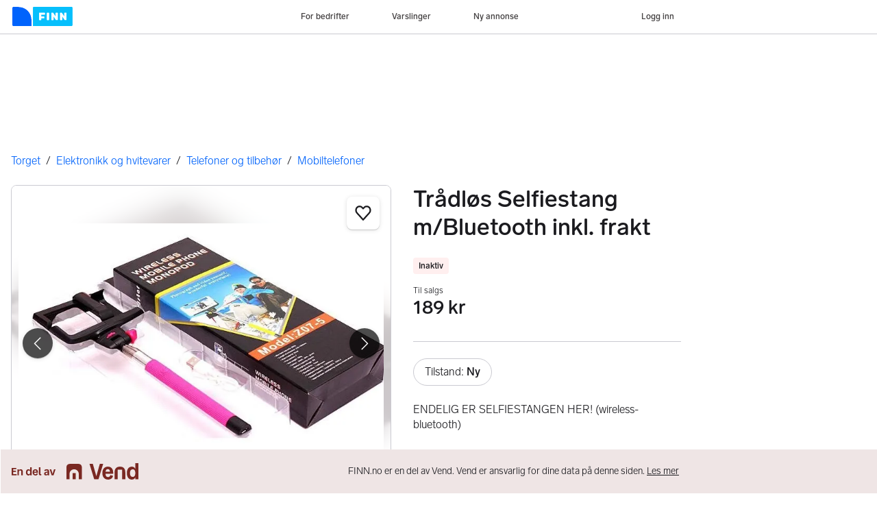

--- FILE ---
content_type: text/html; charset=utf-8
request_url: https://www.finn.no/bap/forsale/ad.html?finnkode=49998556
body_size: 28555
content:
<!doctype html>
  <html lang="nb">
      <head>
          <meta charset="utf-8">
          <meta name="viewport" content="width=device-width, initial-scale=1">
          <title>Trådløs Selfiestang m/Bluetooth inkl. frakt | FINN-torget</title>
          <link rel="preconnect" href="https://images.finncdn.no">
          <style>@media(scripting: enabled){[data-await-elements]{display: none !important;}}</style>
          <link rel="preload" href="https://assets.finn.no/pkg/@warp-ds/fonts/v1/FINNTypeAlleTegn-Light.woff2" as="font" type="font/woff2" crossorigin>
          <link rel="preload" href="https://assets.finn.no/pkg/@warp-ds/fonts/v1/FINNTypeAlleTegn-Medium.woff2" as="font" type="font/woff2" crossorigin>
          <link rel="stylesheet" href="https://assets.finn.no/pkg/@warp-ds/fonts/v1/finn-no.css" crossorigin>
          <link rel="stylesheet" href="https://assets.finn.no/pkg/@warp-ds/css/v2/tokens/finn-no.css" crossorigin>
          <link rel="stylesheet" href="https://assets.finn.no/pkg/@warp-ds/css/v2/resets.css" crossorigin>
          <link rel="stylesheet" href="https://assets.finn.no/pkg/@warp-ds/css/v2/components.css" crossorigin>
          <link href="https://assets.finn.no/pkg/recommerce-item-page/1.0.1575/assets/entry.css" crossorigin media="all" type="text/css" rel="stylesheet">
          <link href="https://assets.finn.no/pkg/advertising-podlet/1.1.249/client/index.css" crossorigin media="all" type="text/css" rel="stylesheet">
          <meta name="nmp:tracking:aurora" content="0"><meta name="nmp:tracking:brand" content="finn"><meta name="nmp:tracking:app-name" content="recommerce-item-page"><meta property="mbl:login" content="0">
          
          
          <script>(function(w,d,s,l,i){w[l]=w[l]||[];w[l].push({'gtm.start':
      new Date().getTime(),event:'gtm.js'});var f=d.getElementsByTagName(s)[0],
      j=d.createElement(s),dl=l!='dataLayer'?'&l='+l:'';j.async=true;j.src=
      'https://www.googletagmanager.com/gtm.js?id='+i+dl;f.parentNode.insertBefore(j,f);
      })(window,document,'script','dataLayer','GTM-T94FZCQF');</script>
      
          
          <script src="https://assets.finn.no/pkg/@borealis/await-elements/v1/await-elements-init.js" type="module" crossorigin defer></script>
        <script src="https://assets.finn.no/npm/@lit-labs/ssr-client/v1/lit-element-hydrate-support.js" type="module" crossorigin defer></script>
          
          
        <link rel="alternate" hreflang=nb href="https://www.finn.no/bap/forsale/ad.html?finnkode=49998556" />
        <meta name="robots" content="noindex" />
        
        
    
          
          <link href="https://static.finncdn.no/_c/common-browserbundle/v5.0.0/main.min.js" crossorigin as="script" rel="preload">
          <link href="https://assets.finn.no/pkg/recommerce-item-page/1.0.1575/entry.client.js" crossorigin as="script" rel="preload">
          <link href="https://assets.finn.no/pkg/advertising-podlet/1.1.249/client/client.js" crossorigin as="script" rel="preload">
          <link href="https://assets.finn.no/pkg/broadcast-podlet/1.0.52/main.js" crossorigin as="script" rel="preload">
          <link href="https://assets.finn.no/pkg/footer/1.1.176/footer.js" crossorigin as="script" rel="preload">
          <link href="https://assets.finn.no/pkg/topbar/1.0.422/header.js" crossorigin as="script" rel="preload">
          <link href="https://assets.finn.no/pkg/@warp-ds/elements/v2/index.js" crossorigin as="script" rel="preload">
          <link href="https://assets.finn.no/pkg/login-refresh/1.0.96/esm.js" crossorigin as="script" rel="preload">
          <link href="https://assets.finn.no/pkg/contact-button-podlet/1.0.120/index.js" crossorigin as="script" rel="preload">
          <link href="https://assets.finn.no/pkg/recommerce-recommendations-podlet/0.0.347/entry.client.js" crossorigin as="script" rel="preload">
          <link href="https://assets.finn.no/pkg/recommerce-suggestions-podlet/0.0.226/entry.client.js" crossorigin as="script" rel="preload">
          <link rel="canonical" href="https://www.finn.no/bap/forsale/ad.html?finnkode=49998556">
          <meta name="description" content="ENDELIG ER SELFIESTANGEN HER! (wireless-bluetooth)

Er du opptatt av kvalitet på lyd og bilde, gode ‘’selfies’’ eller lei av å spørre forbipasserende om de ka">
          <meta property="og:site_name" content="FINN.no">
          <meta property="og:type" content="website">
          <meta property="og:image" content="https://images.finncdn.no/dynamic/1280w/2014/7/vertical-5/14/6/499/985/56_1875308755.jpg">
          <meta property="og:image:width" content="697">
          <meta property="og:image:height" content="457">
          <meta property="og:title" content="Trådløs Selfiestang m/Bluetooth inkl. frakt | FINN-torget">
          <meta property="og:description" content="ENDELIG ER SELFIESTANGEN HER! (wireless-bluetooth)

Er du opptatt av kvalitet på lyd og bilde, gode ‘’selfies’’ eller lei av å spørre forbipasserende om de ka">
          <meta property="og:url" content="https://www.finn.no/bap/forsale/ad.html?finnkode=49998556">
          <meta property="og:locale" content="nb">
          <link rel="icon" href="/favicon.ico">
<link rel="icon" href="/favicon-t-192x192.png" sizes="192x192">
<link rel="apple-touch-icon" href="/apple-touch-icon-180x180.png">
          <link rel="manifest" href="/manifest.json">
          <meta name="twitter:card" content="summary_large_image">
          <meta name="twitter:site" content="@FINN_no">
          <meta name="apple-itunes-app" content="app-id=526541908,affiliate-data=pt=295309&amp;ct=smart-app-banner">
      </head>
      <body>
          <noscript><iframe src="https://www.googletagmanager.com/ns.html?id=GTM-T94FZCQF"
      height="0" width="0" style="display:none;visibility:hidden"></iframe></noscript>
          
        <podium-layout>
            <template shadowrootmode="open">
            <link rel="stylesheet" href="https://assets.finn.no/pkg/@warp-ds/fonts/v1/finn-no.css" /><link rel="stylesheet" href="https://assets.finn.no/pkg/@warp-ds/css/v2/tokens/finn-no.css" /><link rel="stylesheet" href="https://assets.finn.no/pkg/@warp-ds/css/v2/resets.css" /><link rel="stylesheet" href="https://assets.finn.no/pkg/@warp-ds/css/v2/components.css" />
                <link href="https://assets.finn.no/pkg/recommerce-item-page/1.0.1575/assets/entry.css" media="all" type="text/css" rel="stylesheet" /><link href="https://assets.finn.no/pkg/advertising-podlet/1.1.249/client/index.css" media="all" type="text/css" rel="stylesheet" />
                
        <div id="app" data-await-elements="finn-topbar,finn-footer"><link rel="preload" as="image" imageSrcSet="https://images.finncdn.no/dynamic/1600w/2014/7/vertical-5/14/6/499/985/56_1875308755.jpg 1600w,https://images.finncdn.no/dynamic/1280w/2014/7/vertical-5/14/6/499/985/56_1875308755.jpg 1280w,https://images.finncdn.no/dynamic/960w/2014/7/vertical-5/14/6/499/985/56_1875308755.jpg 960w,https://images.finncdn.no/dynamic/640w/2014/7/vertical-5/14/6/499/985/56_1875308755.jpg 640w,https://images.finncdn.no/dynamic/320w/2014/7/vertical-5/14/6/499/985/56_1875308755.jpg 320w,https://images.finncdn.no/dynamic/142w/2014/7/vertical-5/14/6/499/985/56_1875308755.jpg 142w" imageSizes="(min-width: 1020px) 980px"/><link rel="preload" as="image" imageSrcSet="https://images.finncdn.no/dynamic/1600w/2014/7/vertical-5/25/6/499/985/56_883540781.jpg 1600w,https://images.finncdn.no/dynamic/1280w/2014/7/vertical-5/25/6/499/985/56_883540781.jpg 1280w,https://images.finncdn.no/dynamic/960w/2014/7/vertical-5/25/6/499/985/56_883540781.jpg 960w,https://images.finncdn.no/dynamic/640w/2014/7/vertical-5/25/6/499/985/56_883540781.jpg 640w,https://images.finncdn.no/dynamic/320w/2014/7/vertical-5/25/6/499/985/56_883540781.jpg 320w,https://images.finncdn.no/dynamic/142w/2014/7/vertical-5/25/6/499/985/56_883540781.jpg 142w" imageSizes="(min-width: 1020px) 980px"/><link rel="preload" as="image" href="https://images.finncdn.no/dynamic/220x220c/profile_placeholders/default"/><a href="#ad-start-link" class="skiplink">Gå til annonsen</a><slot name="header"></slot><slot name="advertising"></slot><main class="page-container"><slot name="broadcast"></slot><div class="mb-32 skiplink-target" id="ad-start-link"><div class="flex justify-between gap-x-20 py-8"><div style="overflow:hidden;text-overflow:ellipsis;white-space:nowrap;min-width:0"><nav aria-labelledby="breadCrumbLabel" id="breadcrumbs"><h2 id="breadCrumbLabel" class="sr-only">Her er du</h2><div class="flex space-x-8"><a href="/recommerce/forsale/search" class="s-text-link">Torget</a><span class="select-none s-icon">/</span><a href="/recommerce/forsale/search?category=0.93" class="s-text-link">Elektronikk og hvitevarer</a><span class="select-none s-icon">/</span><a href="/recommerce/forsale/search?sub_category=1.93.3217" class="s-text-link">Telefoner og tilbehør</a><span class="select-none s-icon">/</span><a href="/recommerce/forsale/search?product_category=2.93.3217.39" class="s-text-link">Mobiltelefoner</a></div></nav></div></div><div class="md:grid md:gap-32 lg:grid-cols-[1fr_40%] pt-16 mb-32" id="disable-links-wrapper"><div class="mb-32 lg:mb-0"><section aria-labelledby="image-gallery-heading" data-testid="image-gallery" class=" lg:sticky lg:top-80"><h2 class="sr-only" id="image-gallery-heading">Bildegalleri</h2><div class="flex flex-col"><div class="relative"><button aria-label="Gå til fullskjermmodus" class="pointer-events-none absolute w-full h-full focus:outline-offset-2 focus:rounded-6 focus:s-outline-focus bg-transparent z-10"></button><div class="relative flex h-full overflow-hidden rounded-8 border" aria-label="Trådløs mobiltelefon-monopod. Bilde 1 av 14"><button class="darkButton s-text-inverted absolute z-10 transform top-1/2 -translate-y-1/2 rounded-full shadow-s !p-10 left-16 p-10       py-12 px-16 text-m leading-[24] border-0 rounded-4 font-bold focusable justify-center transition-colors ease-in-out s-text bg-transparent hover:s-bg-hover active:s-bg-active      max-w-max" aria-label="Vis forrige bilde" data-preview-dont-disable="true" type="button" role="button"><svg xmlns="http://www.w3.org/2000/svg" width="24" height="24" fill="none" viewBox="0 0 24 24"><title>Pil til venstre</title><path stroke="currentColor" stroke-linecap="round" stroke-linejoin="round" stroke-width="1.5" d="m15.75 20.625-8.25-8.25 8.25-8.25"></path></svg></button><div class="absolute z-10 flex justify-center left-0 right-0 mx-10 text-center bottom-24 font-normal" style="pointer-events:none"><div class="max-w-full rounded-8 p-8 flex s-text-inverted" style="background-color:rgba(0, 0, 0, 0.7)"><div class="overflow-hidden whitespace-nowrap text-ellipsis">Trådløs mobiltelefon-monopod<!-- --> </div><div>(1/14)</div></div></div><button class="darkButton s-text-inverted absolute z-10 transform top-1/2 -translate-y-1/2 rounded-full shadow-s !p-10 right-16 p-10       py-12 px-16 text-m leading-[24] border-0 rounded-4 font-bold focusable justify-center transition-colors ease-in-out s-text bg-transparent hover:s-bg-hover active:s-bg-active      max-w-max" aria-label="Vis neste bilde" data-testid="next-image" data-preview-dont-disable="true" type="button" role="button"><svg xmlns="http://www.w3.org/2000/svg" width="24" height="24" fill="none" viewBox="0 0 24 24"><title>Pil til høyre</title><path stroke="currentColor" stroke-linecap="round" stroke-linejoin="round" stroke-width="1.5" d="m8.25 20.625 8.25-8.25-8.25-8.25"></path></svg></button><button aria-haspopup="dialog" aria-pressed="false" class="inline-flex items-center justify-center flex-row-reverse  absolute top-16 right-16 p-12 z-10 s-bg rounded-8! shadow-s hover:s-bg-primary-subtle-hover     min-h-[44px] min-w-[44px] text-m leading-[24] p-4 rounded-full border-0 inline-flex items-center justify-center hover:bg-clip-padding font-bold focusable justify-center transition-colors ease-in-out s-icon hover:s-icon-hover active:s-icon-active bg-transparent hover:bg-[--w-color-button-pill-background-hover] active:bg-[--w-color-button-pill-background-active]    max-w-max" type="button" role="button"><span class="ml-14 sr-only">Legg til som favoritt.</span><svg aria-label="Ikon med hjerteomriss" xmlns="http://www.w3.org/2000/svg" width="24" height="24" fill="none" viewBox="0 0 16 16"><path fill="none" stroke="currentColor" stroke-linecap="round" stroke-linejoin="round" stroke-width="1.5" d="M8.002 14.5 2.035 7.892a3.888 3.888 0 0 1-.99-2.057 3.93 3.93 0 0 1 .328-2.267v0A3.528 3.528 0 0 1 2.415 2.23a3.425 3.425 0 0 1 1.532-.682 3.39 3.39 0 0 1 1.667.131 3.454 3.454 0 0 1 1.412.914l.976 1.035.974-1.034c.39-.418.875-.731 1.412-.913a3.39 3.39 0 0 1 1.665-.131 3.43 3.43 0 0 1 1.532.681c.448.352.806.81 1.041 1.336v0c.332.704.447 1.494.329 2.267a3.885 3.885 0 0 1-.99 2.056L8.002 14.5Z"></path></svg></button><div class="rounded-8 absolute w-full h-full" style="backdrop-filter:blur(20px);-webkit-backdrop-filter:blur(20px);background-color:rgba(255, 255, 255, 0.7)"></div><ul class="flex no-scrollbar w-full mb-0" style="scroll-snap-type:x mandatory;overflow-x:scroll;max-height:calc(100vh - 215px)" data-image="https://images.finncdn.no/dynamic/default/2014/7/vertical-5/14/6/499/985/56_1875308755.jpg"><li class="flex shrink-0 w-full h-full bg-center bg-no-repeat bg-cover" style="scroll-snap-align:start;background-image:url(https://images.finncdn.no/dynamic/142w/2014/7/vertical-5/14/6/499/985/56_1875308755.jpg);aspect-ratio:3 / 4"><img class="object-contain object-center cursor-pointer mx-auto " srcSet="https://images.finncdn.no/dynamic/1600w/2014/7/vertical-5/14/6/499/985/56_1875308755.jpg 1600w,https://images.finncdn.no/dynamic/1280w/2014/7/vertical-5/14/6/499/985/56_1875308755.jpg 1280w,https://images.finncdn.no/dynamic/960w/2014/7/vertical-5/14/6/499/985/56_1875308755.jpg 960w,https://images.finncdn.no/dynamic/640w/2014/7/vertical-5/14/6/499/985/56_1875308755.jpg 640w,https://images.finncdn.no/dynamic/320w/2014/7/vertical-5/14/6/499/985/56_1875308755.jpg 320w,https://images.finncdn.no/dynamic/142w/2014/7/vertical-5/14/6/499/985/56_1875308755.jpg 142w" id="image-0" sizes="(min-width: 1020px) 980px" style="z-index:1" alt="Galleribilde" data-src="https://images.finncdn.no/dynamic/960w/2014/7/vertical-5/14/6/499/985/56_1875308755.jpg" data-srcset="https://images.finncdn.no/dynamic/1600w/2014/7/vertical-5/14/6/499/985/56_1875308755.jpg 1600w,https://images.finncdn.no/dynamic/1280w/2014/7/vertical-5/14/6/499/985/56_1875308755.jpg 1280w,https://images.finncdn.no/dynamic/960w/2014/7/vertical-5/14/6/499/985/56_1875308755.jpg 960w,https://images.finncdn.no/dynamic/640w/2014/7/vertical-5/14/6/499/985/56_1875308755.jpg 640w,https://images.finncdn.no/dynamic/320w/2014/7/vertical-5/14/6/499/985/56_1875308755.jpg 320w,https://images.finncdn.no/dynamic/142w/2014/7/vertical-5/14/6/499/985/56_1875308755.jpg 142w" data-testid="image-0"/></li><li class="flex shrink-0 w-full h-full bg-center bg-no-repeat bg-cover" style="scroll-snap-align:start;background-image:url(https://images.finncdn.no/dynamic/142w/2014/7/vertical-5/25/6/499/985/56_883540781.jpg);aspect-ratio:3 / 4"><img class="object-contain object-center cursor-pointer mx-auto " srcSet="https://images.finncdn.no/dynamic/1600w/2014/7/vertical-5/25/6/499/985/56_883540781.jpg 1600w,https://images.finncdn.no/dynamic/1280w/2014/7/vertical-5/25/6/499/985/56_883540781.jpg 1280w,https://images.finncdn.no/dynamic/960w/2014/7/vertical-5/25/6/499/985/56_883540781.jpg 960w,https://images.finncdn.no/dynamic/640w/2014/7/vertical-5/25/6/499/985/56_883540781.jpg 640w,https://images.finncdn.no/dynamic/320w/2014/7/vertical-5/25/6/499/985/56_883540781.jpg 320w,https://images.finncdn.no/dynamic/142w/2014/7/vertical-5/25/6/499/985/56_883540781.jpg 142w" id="image-1" sizes="(min-width: 1020px) 980px" style="z-index:1" alt="Galleribilde" data-src="https://images.finncdn.no/dynamic/960w/2014/7/vertical-5/25/6/499/985/56_883540781.jpg" data-srcset="https://images.finncdn.no/dynamic/1600w/2014/7/vertical-5/25/6/499/985/56_883540781.jpg 1600w,https://images.finncdn.no/dynamic/1280w/2014/7/vertical-5/25/6/499/985/56_883540781.jpg 1280w,https://images.finncdn.no/dynamic/960w/2014/7/vertical-5/25/6/499/985/56_883540781.jpg 960w,https://images.finncdn.no/dynamic/640w/2014/7/vertical-5/25/6/499/985/56_883540781.jpg 640w,https://images.finncdn.no/dynamic/320w/2014/7/vertical-5/25/6/499/985/56_883540781.jpg 320w,https://images.finncdn.no/dynamic/142w/2014/7/vertical-5/25/6/499/985/56_883540781.jpg 142w"/></li><li class="flex shrink-0 w-full h-full bg-center bg-no-repeat bg-cover" style="scroll-snap-align:start;background-image:url(https://images.finncdn.no/dynamic/142w/2014/7/vertical-5/14/6/499/985/56_1695966752.jpg);aspect-ratio:3 / 4"><img class="object-contain object-center cursor-pointer mx-auto " srcSet="https://images.finncdn.no/dynamic/1600w/2014/7/vertical-5/14/6/499/985/56_1695966752.jpg 1600w,https://images.finncdn.no/dynamic/1280w/2014/7/vertical-5/14/6/499/985/56_1695966752.jpg 1280w,https://images.finncdn.no/dynamic/960w/2014/7/vertical-5/14/6/499/985/56_1695966752.jpg 960w,https://images.finncdn.no/dynamic/640w/2014/7/vertical-5/14/6/499/985/56_1695966752.jpg 640w,https://images.finncdn.no/dynamic/320w/2014/7/vertical-5/14/6/499/985/56_1695966752.jpg 320w,https://images.finncdn.no/dynamic/142w/2014/7/vertical-5/14/6/499/985/56_1695966752.jpg 142w" id="image-2" sizes="(min-width: 1020px) 980px" style="z-index:1" alt="Galleribilde" loading="lazy" data-src="https://images.finncdn.no/dynamic/960w/2014/7/vertical-5/14/6/499/985/56_1695966752.jpg" data-srcset="https://images.finncdn.no/dynamic/1600w/2014/7/vertical-5/14/6/499/985/56_1695966752.jpg 1600w,https://images.finncdn.no/dynamic/1280w/2014/7/vertical-5/14/6/499/985/56_1695966752.jpg 1280w,https://images.finncdn.no/dynamic/960w/2014/7/vertical-5/14/6/499/985/56_1695966752.jpg 960w,https://images.finncdn.no/dynamic/640w/2014/7/vertical-5/14/6/499/985/56_1695966752.jpg 640w,https://images.finncdn.no/dynamic/320w/2014/7/vertical-5/14/6/499/985/56_1695966752.jpg 320w,https://images.finncdn.no/dynamic/142w/2014/7/vertical-5/14/6/499/985/56_1695966752.jpg 142w"/></li><li class="flex shrink-0 w-full h-full bg-center bg-no-repeat bg-cover" style="scroll-snap-align:start;background-image:url(https://images.finncdn.no/dynamic/142w/2014/7/vertical-5/14/6/499/985/56_2062375800.jpg);aspect-ratio:3 / 4"><img class="object-contain object-center cursor-pointer mx-auto " srcSet="https://images.finncdn.no/dynamic/1600w/2014/7/vertical-5/14/6/499/985/56_2062375800.jpg 1600w,https://images.finncdn.no/dynamic/1280w/2014/7/vertical-5/14/6/499/985/56_2062375800.jpg 1280w,https://images.finncdn.no/dynamic/960w/2014/7/vertical-5/14/6/499/985/56_2062375800.jpg 960w,https://images.finncdn.no/dynamic/640w/2014/7/vertical-5/14/6/499/985/56_2062375800.jpg 640w,https://images.finncdn.no/dynamic/320w/2014/7/vertical-5/14/6/499/985/56_2062375800.jpg 320w,https://images.finncdn.no/dynamic/142w/2014/7/vertical-5/14/6/499/985/56_2062375800.jpg 142w" id="image-3" sizes="(min-width: 1020px) 980px" style="z-index:1" alt="Galleribilde" loading="lazy" data-src="https://images.finncdn.no/dynamic/960w/2014/7/vertical-5/14/6/499/985/56_2062375800.jpg" data-srcset="https://images.finncdn.no/dynamic/1600w/2014/7/vertical-5/14/6/499/985/56_2062375800.jpg 1600w,https://images.finncdn.no/dynamic/1280w/2014/7/vertical-5/14/6/499/985/56_2062375800.jpg 1280w,https://images.finncdn.no/dynamic/960w/2014/7/vertical-5/14/6/499/985/56_2062375800.jpg 960w,https://images.finncdn.no/dynamic/640w/2014/7/vertical-5/14/6/499/985/56_2062375800.jpg 640w,https://images.finncdn.no/dynamic/320w/2014/7/vertical-5/14/6/499/985/56_2062375800.jpg 320w,https://images.finncdn.no/dynamic/142w/2014/7/vertical-5/14/6/499/985/56_2062375800.jpg 142w"/></li><li class="flex shrink-0 w-full h-full bg-center bg-no-repeat bg-cover" style="scroll-snap-align:start;background-image:url(https://images.finncdn.no/dynamic/142w/2014/7/vertical-5/14/6/499/985/56_229269052.jpg);aspect-ratio:3 / 4"><img class="object-contain object-center cursor-pointer mx-auto " srcSet="https://images.finncdn.no/dynamic/1600w/2014/7/vertical-5/14/6/499/985/56_229269052.jpg 1600w,https://images.finncdn.no/dynamic/1280w/2014/7/vertical-5/14/6/499/985/56_229269052.jpg 1280w,https://images.finncdn.no/dynamic/960w/2014/7/vertical-5/14/6/499/985/56_229269052.jpg 960w,https://images.finncdn.no/dynamic/640w/2014/7/vertical-5/14/6/499/985/56_229269052.jpg 640w,https://images.finncdn.no/dynamic/320w/2014/7/vertical-5/14/6/499/985/56_229269052.jpg 320w,https://images.finncdn.no/dynamic/142w/2014/7/vertical-5/14/6/499/985/56_229269052.jpg 142w" id="image-4" sizes="(min-width: 1020px) 980px" style="z-index:1" alt="Galleribilde" loading="lazy" data-src="https://images.finncdn.no/dynamic/960w/2014/7/vertical-5/14/6/499/985/56_229269052.jpg" data-srcset="https://images.finncdn.no/dynamic/1600w/2014/7/vertical-5/14/6/499/985/56_229269052.jpg 1600w,https://images.finncdn.no/dynamic/1280w/2014/7/vertical-5/14/6/499/985/56_229269052.jpg 1280w,https://images.finncdn.no/dynamic/960w/2014/7/vertical-5/14/6/499/985/56_229269052.jpg 960w,https://images.finncdn.no/dynamic/640w/2014/7/vertical-5/14/6/499/985/56_229269052.jpg 640w,https://images.finncdn.no/dynamic/320w/2014/7/vertical-5/14/6/499/985/56_229269052.jpg 320w,https://images.finncdn.no/dynamic/142w/2014/7/vertical-5/14/6/499/985/56_229269052.jpg 142w"/></li><li class="flex shrink-0 w-full h-full bg-center bg-no-repeat bg-cover" style="scroll-snap-align:start;background-image:url(https://images.finncdn.no/dynamic/142w/2014/7/vertical-5/14/6/499/985/56_1205165810.jpg);aspect-ratio:3 / 4"><img class="object-contain object-center cursor-pointer mx-auto " srcSet="https://images.finncdn.no/dynamic/1600w/2014/7/vertical-5/14/6/499/985/56_1205165810.jpg 1600w,https://images.finncdn.no/dynamic/1280w/2014/7/vertical-5/14/6/499/985/56_1205165810.jpg 1280w,https://images.finncdn.no/dynamic/960w/2014/7/vertical-5/14/6/499/985/56_1205165810.jpg 960w,https://images.finncdn.no/dynamic/640w/2014/7/vertical-5/14/6/499/985/56_1205165810.jpg 640w,https://images.finncdn.no/dynamic/320w/2014/7/vertical-5/14/6/499/985/56_1205165810.jpg 320w,https://images.finncdn.no/dynamic/142w/2014/7/vertical-5/14/6/499/985/56_1205165810.jpg 142w" id="image-5" sizes="(min-width: 1020px) 980px" style="z-index:1" alt="Galleribilde" loading="lazy" data-src="https://images.finncdn.no/dynamic/960w/2014/7/vertical-5/14/6/499/985/56_1205165810.jpg" data-srcset="https://images.finncdn.no/dynamic/1600w/2014/7/vertical-5/14/6/499/985/56_1205165810.jpg 1600w,https://images.finncdn.no/dynamic/1280w/2014/7/vertical-5/14/6/499/985/56_1205165810.jpg 1280w,https://images.finncdn.no/dynamic/960w/2014/7/vertical-5/14/6/499/985/56_1205165810.jpg 960w,https://images.finncdn.no/dynamic/640w/2014/7/vertical-5/14/6/499/985/56_1205165810.jpg 640w,https://images.finncdn.no/dynamic/320w/2014/7/vertical-5/14/6/499/985/56_1205165810.jpg 320w,https://images.finncdn.no/dynamic/142w/2014/7/vertical-5/14/6/499/985/56_1205165810.jpg 142w"/></li><li class="flex shrink-0 w-full h-full bg-center bg-no-repeat bg-cover" style="scroll-snap-align:start;background-image:url(https://images.finncdn.no/dynamic/142w/2014/7/vertical-5/14/6/499/985/56_13465379.jpg);aspect-ratio:3 / 4"><img class="object-contain object-center cursor-pointer mx-auto " srcSet="https://images.finncdn.no/dynamic/1600w/2014/7/vertical-5/14/6/499/985/56_13465379.jpg 1600w,https://images.finncdn.no/dynamic/1280w/2014/7/vertical-5/14/6/499/985/56_13465379.jpg 1280w,https://images.finncdn.no/dynamic/960w/2014/7/vertical-5/14/6/499/985/56_13465379.jpg 960w,https://images.finncdn.no/dynamic/640w/2014/7/vertical-5/14/6/499/985/56_13465379.jpg 640w,https://images.finncdn.no/dynamic/320w/2014/7/vertical-5/14/6/499/985/56_13465379.jpg 320w,https://images.finncdn.no/dynamic/142w/2014/7/vertical-5/14/6/499/985/56_13465379.jpg 142w" id="image-6" sizes="(min-width: 1020px) 980px" style="z-index:1" alt="Galleribilde" loading="lazy" data-src="https://images.finncdn.no/dynamic/960w/2014/7/vertical-5/14/6/499/985/56_13465379.jpg" data-srcset="https://images.finncdn.no/dynamic/1600w/2014/7/vertical-5/14/6/499/985/56_13465379.jpg 1600w,https://images.finncdn.no/dynamic/1280w/2014/7/vertical-5/14/6/499/985/56_13465379.jpg 1280w,https://images.finncdn.no/dynamic/960w/2014/7/vertical-5/14/6/499/985/56_13465379.jpg 960w,https://images.finncdn.no/dynamic/640w/2014/7/vertical-5/14/6/499/985/56_13465379.jpg 640w,https://images.finncdn.no/dynamic/320w/2014/7/vertical-5/14/6/499/985/56_13465379.jpg 320w,https://images.finncdn.no/dynamic/142w/2014/7/vertical-5/14/6/499/985/56_13465379.jpg 142w"/></li><li class="flex shrink-0 w-full h-full bg-center bg-no-repeat bg-cover" style="scroll-snap-align:start;background-image:url(https://images.finncdn.no/dynamic/142w/2014/7/vertical-5/14/6/499/985/56_1261083145.jpg);aspect-ratio:3 / 4"><img class="object-contain object-center cursor-pointer mx-auto " srcSet="https://images.finncdn.no/dynamic/1600w/2014/7/vertical-5/14/6/499/985/56_1261083145.jpg 1600w,https://images.finncdn.no/dynamic/1280w/2014/7/vertical-5/14/6/499/985/56_1261083145.jpg 1280w,https://images.finncdn.no/dynamic/960w/2014/7/vertical-5/14/6/499/985/56_1261083145.jpg 960w,https://images.finncdn.no/dynamic/640w/2014/7/vertical-5/14/6/499/985/56_1261083145.jpg 640w,https://images.finncdn.no/dynamic/320w/2014/7/vertical-5/14/6/499/985/56_1261083145.jpg 320w,https://images.finncdn.no/dynamic/142w/2014/7/vertical-5/14/6/499/985/56_1261083145.jpg 142w" id="image-7" sizes="(min-width: 1020px) 980px" style="z-index:1" alt="Galleribilde" loading="lazy" data-src="https://images.finncdn.no/dynamic/960w/2014/7/vertical-5/14/6/499/985/56_1261083145.jpg" data-srcset="https://images.finncdn.no/dynamic/1600w/2014/7/vertical-5/14/6/499/985/56_1261083145.jpg 1600w,https://images.finncdn.no/dynamic/1280w/2014/7/vertical-5/14/6/499/985/56_1261083145.jpg 1280w,https://images.finncdn.no/dynamic/960w/2014/7/vertical-5/14/6/499/985/56_1261083145.jpg 960w,https://images.finncdn.no/dynamic/640w/2014/7/vertical-5/14/6/499/985/56_1261083145.jpg 640w,https://images.finncdn.no/dynamic/320w/2014/7/vertical-5/14/6/499/985/56_1261083145.jpg 320w,https://images.finncdn.no/dynamic/142w/2014/7/vertical-5/14/6/499/985/56_1261083145.jpg 142w"/></li><li class="flex shrink-0 w-full h-full bg-center bg-no-repeat bg-cover" style="scroll-snap-align:start;background-image:url(https://images.finncdn.no/dynamic/142w/2014/7/vertical-5/14/6/499/985/56_871675010.jpg);aspect-ratio:3 / 4"><img class="object-contain object-center cursor-pointer mx-auto " srcSet="https://images.finncdn.no/dynamic/1600w/2014/7/vertical-5/14/6/499/985/56_871675010.jpg 1600w,https://images.finncdn.no/dynamic/1280w/2014/7/vertical-5/14/6/499/985/56_871675010.jpg 1280w,https://images.finncdn.no/dynamic/960w/2014/7/vertical-5/14/6/499/985/56_871675010.jpg 960w,https://images.finncdn.no/dynamic/640w/2014/7/vertical-5/14/6/499/985/56_871675010.jpg 640w,https://images.finncdn.no/dynamic/320w/2014/7/vertical-5/14/6/499/985/56_871675010.jpg 320w,https://images.finncdn.no/dynamic/142w/2014/7/vertical-5/14/6/499/985/56_871675010.jpg 142w" id="image-8" sizes="(min-width: 1020px) 980px" style="z-index:1" alt="Galleribilde" loading="lazy" data-src="https://images.finncdn.no/dynamic/960w/2014/7/vertical-5/14/6/499/985/56_871675010.jpg" data-srcset="https://images.finncdn.no/dynamic/1600w/2014/7/vertical-5/14/6/499/985/56_871675010.jpg 1600w,https://images.finncdn.no/dynamic/1280w/2014/7/vertical-5/14/6/499/985/56_871675010.jpg 1280w,https://images.finncdn.no/dynamic/960w/2014/7/vertical-5/14/6/499/985/56_871675010.jpg 960w,https://images.finncdn.no/dynamic/640w/2014/7/vertical-5/14/6/499/985/56_871675010.jpg 640w,https://images.finncdn.no/dynamic/320w/2014/7/vertical-5/14/6/499/985/56_871675010.jpg 320w,https://images.finncdn.no/dynamic/142w/2014/7/vertical-5/14/6/499/985/56_871675010.jpg 142w"/></li><li class="flex shrink-0 w-full h-full bg-center bg-no-repeat bg-cover" style="scroll-snap-align:start;background-image:url(https://images.finncdn.no/dynamic/142w/2014/7/vertical-5/14/6/499/985/56_223328361.jpg);aspect-ratio:3 / 4"><img class="object-contain object-center cursor-pointer mx-auto " srcSet="https://images.finncdn.no/dynamic/1600w/2014/7/vertical-5/14/6/499/985/56_223328361.jpg 1600w,https://images.finncdn.no/dynamic/1280w/2014/7/vertical-5/14/6/499/985/56_223328361.jpg 1280w,https://images.finncdn.no/dynamic/960w/2014/7/vertical-5/14/6/499/985/56_223328361.jpg 960w,https://images.finncdn.no/dynamic/640w/2014/7/vertical-5/14/6/499/985/56_223328361.jpg 640w,https://images.finncdn.no/dynamic/320w/2014/7/vertical-5/14/6/499/985/56_223328361.jpg 320w,https://images.finncdn.no/dynamic/142w/2014/7/vertical-5/14/6/499/985/56_223328361.jpg 142w" id="image-9" sizes="(min-width: 1020px) 980px" style="z-index:1" alt="Galleribilde" loading="lazy" data-src="https://images.finncdn.no/dynamic/960w/2014/7/vertical-5/14/6/499/985/56_223328361.jpg" data-srcset="https://images.finncdn.no/dynamic/1600w/2014/7/vertical-5/14/6/499/985/56_223328361.jpg 1600w,https://images.finncdn.no/dynamic/1280w/2014/7/vertical-5/14/6/499/985/56_223328361.jpg 1280w,https://images.finncdn.no/dynamic/960w/2014/7/vertical-5/14/6/499/985/56_223328361.jpg 960w,https://images.finncdn.no/dynamic/640w/2014/7/vertical-5/14/6/499/985/56_223328361.jpg 640w,https://images.finncdn.no/dynamic/320w/2014/7/vertical-5/14/6/499/985/56_223328361.jpg 320w,https://images.finncdn.no/dynamic/142w/2014/7/vertical-5/14/6/499/985/56_223328361.jpg 142w"/></li><li class="flex shrink-0 w-full h-full bg-center bg-no-repeat bg-cover" style="scroll-snap-align:start;background-image:url(https://images.finncdn.no/dynamic/142w/2014/7/vertical-5/14/6/499/985/56_664019888.jpg);aspect-ratio:3 / 4"><img class="object-contain object-center cursor-pointer mx-auto " srcSet="https://images.finncdn.no/dynamic/1600w/2014/7/vertical-5/14/6/499/985/56_664019888.jpg 1600w,https://images.finncdn.no/dynamic/1280w/2014/7/vertical-5/14/6/499/985/56_664019888.jpg 1280w,https://images.finncdn.no/dynamic/960w/2014/7/vertical-5/14/6/499/985/56_664019888.jpg 960w,https://images.finncdn.no/dynamic/640w/2014/7/vertical-5/14/6/499/985/56_664019888.jpg 640w,https://images.finncdn.no/dynamic/320w/2014/7/vertical-5/14/6/499/985/56_664019888.jpg 320w,https://images.finncdn.no/dynamic/142w/2014/7/vertical-5/14/6/499/985/56_664019888.jpg 142w" id="image-10" sizes="(min-width: 1020px) 980px" style="z-index:1" alt="Galleribilde" loading="lazy" data-src="https://images.finncdn.no/dynamic/960w/2014/7/vertical-5/14/6/499/985/56_664019888.jpg" data-srcset="https://images.finncdn.no/dynamic/1600w/2014/7/vertical-5/14/6/499/985/56_664019888.jpg 1600w,https://images.finncdn.no/dynamic/1280w/2014/7/vertical-5/14/6/499/985/56_664019888.jpg 1280w,https://images.finncdn.no/dynamic/960w/2014/7/vertical-5/14/6/499/985/56_664019888.jpg 960w,https://images.finncdn.no/dynamic/640w/2014/7/vertical-5/14/6/499/985/56_664019888.jpg 640w,https://images.finncdn.no/dynamic/320w/2014/7/vertical-5/14/6/499/985/56_664019888.jpg 320w,https://images.finncdn.no/dynamic/142w/2014/7/vertical-5/14/6/499/985/56_664019888.jpg 142w"/></li><li class="flex shrink-0 w-full h-full bg-center bg-no-repeat bg-cover" style="scroll-snap-align:start;aspect-ratio:3 / 4"><img class="object-contain object-center cursor-pointer mx-auto " srcSet="https://images.finncdn.no/dynamic/1600w/2014/7/vertical-5/14/6/499/985/56_2241534.jpg 1600w,https://images.finncdn.no/dynamic/1280w/2014/7/vertical-5/14/6/499/985/56_2241534.jpg 1280w,https://images.finncdn.no/dynamic/960w/2014/7/vertical-5/14/6/499/985/56_2241534.jpg 960w,https://images.finncdn.no/dynamic/640w/2014/7/vertical-5/14/6/499/985/56_2241534.jpg 640w,https://images.finncdn.no/dynamic/320w/2014/7/vertical-5/14/6/499/985/56_2241534.jpg 320w,https://images.finncdn.no/dynamic/142w/2014/7/vertical-5/14/6/499/985/56_2241534.jpg 142w" id="image-11" sizes="(min-width: 1020px) 980px" style="z-index:1" alt="Galleribilde" loading="lazy" data-src="https://images.finncdn.no/dynamic/960w/2014/7/vertical-5/14/6/499/985/56_2241534.jpg" data-srcset="https://images.finncdn.no/dynamic/1600w/2014/7/vertical-5/14/6/499/985/56_2241534.jpg 1600w,https://images.finncdn.no/dynamic/1280w/2014/7/vertical-5/14/6/499/985/56_2241534.jpg 1280w,https://images.finncdn.no/dynamic/960w/2014/7/vertical-5/14/6/499/985/56_2241534.jpg 960w,https://images.finncdn.no/dynamic/640w/2014/7/vertical-5/14/6/499/985/56_2241534.jpg 640w,https://images.finncdn.no/dynamic/320w/2014/7/vertical-5/14/6/499/985/56_2241534.jpg 320w,https://images.finncdn.no/dynamic/142w/2014/7/vertical-5/14/6/499/985/56_2241534.jpg 142w"/></li><li class="flex shrink-0 w-full h-full bg-center bg-no-repeat bg-cover" style="scroll-snap-align:start;aspect-ratio:3 / 4"><img class="object-contain object-center cursor-pointer mx-auto " srcSet="https://images.finncdn.no/dynamic/1600w/2014/7/vertical-5/14/6/499/985/56_997648208.jpg 1600w,https://images.finncdn.no/dynamic/1280w/2014/7/vertical-5/14/6/499/985/56_997648208.jpg 1280w,https://images.finncdn.no/dynamic/960w/2014/7/vertical-5/14/6/499/985/56_997648208.jpg 960w,https://images.finncdn.no/dynamic/640w/2014/7/vertical-5/14/6/499/985/56_997648208.jpg 640w,https://images.finncdn.no/dynamic/320w/2014/7/vertical-5/14/6/499/985/56_997648208.jpg 320w,https://images.finncdn.no/dynamic/142w/2014/7/vertical-5/14/6/499/985/56_997648208.jpg 142w" id="image-12" sizes="(min-width: 1020px) 980px" style="z-index:1" alt="Galleribilde" loading="lazy" data-src="https://images.finncdn.no/dynamic/960w/2014/7/vertical-5/14/6/499/985/56_997648208.jpg" data-srcset="https://images.finncdn.no/dynamic/1600w/2014/7/vertical-5/14/6/499/985/56_997648208.jpg 1600w,https://images.finncdn.no/dynamic/1280w/2014/7/vertical-5/14/6/499/985/56_997648208.jpg 1280w,https://images.finncdn.no/dynamic/960w/2014/7/vertical-5/14/6/499/985/56_997648208.jpg 960w,https://images.finncdn.no/dynamic/640w/2014/7/vertical-5/14/6/499/985/56_997648208.jpg 640w,https://images.finncdn.no/dynamic/320w/2014/7/vertical-5/14/6/499/985/56_997648208.jpg 320w,https://images.finncdn.no/dynamic/142w/2014/7/vertical-5/14/6/499/985/56_997648208.jpg 142w"/></li><li class="flex shrink-0 w-full h-full bg-center bg-no-repeat bg-cover" style="scroll-snap-align:start;aspect-ratio:3 / 4"><img class="object-contain object-center cursor-pointer mx-auto " srcSet="https://images.finncdn.no/dynamic/1600w/2014/7/vertical-5/14/6/499/985/56_1226389596.jpg 1600w,https://images.finncdn.no/dynamic/1280w/2014/7/vertical-5/14/6/499/985/56_1226389596.jpg 1280w,https://images.finncdn.no/dynamic/960w/2014/7/vertical-5/14/6/499/985/56_1226389596.jpg 960w,https://images.finncdn.no/dynamic/640w/2014/7/vertical-5/14/6/499/985/56_1226389596.jpg 640w,https://images.finncdn.no/dynamic/320w/2014/7/vertical-5/14/6/499/985/56_1226389596.jpg 320w,https://images.finncdn.no/dynamic/142w/2014/7/vertical-5/14/6/499/985/56_1226389596.jpg 142w" id="image-13" sizes="(min-width: 1020px) 980px" style="z-index:1" alt="Galleribilde" loading="lazy" data-src="https://images.finncdn.no/dynamic/960w/2014/7/vertical-5/14/6/499/985/56_1226389596.jpg" data-srcset="https://images.finncdn.no/dynamic/1600w/2014/7/vertical-5/14/6/499/985/56_1226389596.jpg 1600w,https://images.finncdn.no/dynamic/1280w/2014/7/vertical-5/14/6/499/985/56_1226389596.jpg 1280w,https://images.finncdn.no/dynamic/960w/2014/7/vertical-5/14/6/499/985/56_1226389596.jpg 960w,https://images.finncdn.no/dynamic/640w/2014/7/vertical-5/14/6/499/985/56_1226389596.jpg 640w,https://images.finncdn.no/dynamic/320w/2014/7/vertical-5/14/6/499/985/56_1226389596.jpg 320w,https://images.finncdn.no/dynamic/142w/2014/7/vertical-5/14/6/499/985/56_1226389596.jpg 142w"/></li></ul></div></div><div class="relative mt-16"><ul class="mb-0 no-scrollbar overflow-x-scroll flex py-2 items-center shrink-0" style="max-width:536px"><li class="flex-[0_0_87px] flex justify-center py-6 rounded-6" style="outline:2px solid var(--w-s-color-border-selected);outline-offset:-3px"><button class="!p-0 !border-0 !outline-none hover:cursor  py-10 px-14 text-m leading-[24] border-2 rounded-8 font-bold focusable justify-center transition-colors ease-in-out s-text-link s-border s-bg hover:s-bg-hover hover:s-border-hover active:s-bg-active           max-w-max" type="button" role="button"><img src="https://images.finncdn.no/dynamic/142w/2014/7/vertical-5/14/6/499/985/56_1875308755.jpg" height="75px" width="75px" class="object-cover rounded-2" style="aspect-ratio:1/1;outline:1px solid rgba(0,0,0,0.1)" loading="lazy" alt="Miniatyrgalleribilde"/></button></li><li class="flex-[0_0_87px] flex justify-center py-6 rounded-6" style="outline-offset:-3px"><button class="!p-0 !border-0 !outline-none hover:cursor  py-10 px-14 text-m leading-[24] border-2 rounded-8 font-bold focusable justify-center transition-colors ease-in-out s-text-link s-border s-bg hover:s-bg-hover hover:s-border-hover active:s-bg-active           max-w-max" type="button" role="button"><img src="https://images.finncdn.no/dynamic/142w/2014/7/vertical-5/25/6/499/985/56_883540781.jpg" height="75px" width="75px" class="object-cover rounded-2" style="aspect-ratio:1/1;outline:1px solid rgba(0,0,0,0.1)" loading="lazy" alt="Miniatyrgalleribilde"/></button></li><li class="flex-[0_0_87px] flex justify-center py-6 rounded-6" style="outline-offset:-3px"><button class="!p-0 !border-0 !outline-none hover:cursor  py-10 px-14 text-m leading-[24] border-2 rounded-8 font-bold focusable justify-center transition-colors ease-in-out s-text-link s-border s-bg hover:s-bg-hover hover:s-border-hover active:s-bg-active           max-w-max" type="button" role="button"><img src="https://images.finncdn.no/dynamic/142w/2014/7/vertical-5/14/6/499/985/56_1695966752.jpg" height="75px" width="75px" class="object-cover rounded-2" style="aspect-ratio:1/1;outline:1px solid rgba(0,0,0,0.1)" loading="lazy" alt="Miniatyrgalleribilde"/></button></li><li class="flex-[0_0_87px] flex justify-center py-6 rounded-6" style="outline-offset:-3px"><button class="!p-0 !border-0 !outline-none hover:cursor  py-10 px-14 text-m leading-[24] border-2 rounded-8 font-bold focusable justify-center transition-colors ease-in-out s-text-link s-border s-bg hover:s-bg-hover hover:s-border-hover active:s-bg-active           max-w-max" type="button" role="button"><img src="https://images.finncdn.no/dynamic/142w/2014/7/vertical-5/14/6/499/985/56_2062375800.jpg" height="75px" width="75px" class="object-cover rounded-2" style="aspect-ratio:1/1;outline:1px solid rgba(0,0,0,0.1)" loading="lazy" alt="Miniatyrgalleribilde"/></button></li><li class="flex-[0_0_87px] flex justify-center py-6 rounded-6" style="outline-offset:-3px"><button class="!p-0 !border-0 !outline-none hover:cursor  py-10 px-14 text-m leading-[24] border-2 rounded-8 font-bold focusable justify-center transition-colors ease-in-out s-text-link s-border s-bg hover:s-bg-hover hover:s-border-hover active:s-bg-active           max-w-max" type="button" role="button"><img src="https://images.finncdn.no/dynamic/142w/2014/7/vertical-5/14/6/499/985/56_229269052.jpg" height="75px" width="75px" class="object-cover rounded-2" style="aspect-ratio:1/1;outline:1px solid rgba(0,0,0,0.1)" loading="lazy" alt="Miniatyrgalleribilde"/></button></li><li class="flex-[0_0_87px] flex justify-center py-6 rounded-6" style="outline-offset:-3px"><button class="!p-0 !border-0 !outline-none hover:cursor  py-10 px-14 text-m leading-[24] border-2 rounded-8 font-bold focusable justify-center transition-colors ease-in-out s-text-link s-border s-bg hover:s-bg-hover hover:s-border-hover active:s-bg-active           max-w-max" type="button" role="button"><img src="https://images.finncdn.no/dynamic/142w/2014/7/vertical-5/14/6/499/985/56_1205165810.jpg" height="75px" width="75px" class="object-cover rounded-2" style="aspect-ratio:1/1;outline:1px solid rgba(0,0,0,0.1)" loading="lazy" alt="Miniatyrgalleribilde"/></button></li><li class="flex-[0_0_87px] flex justify-center py-6 rounded-6" style="outline-offset:-3px"><button class="!p-0 !border-0 !outline-none hover:cursor  py-10 px-14 text-m leading-[24] border-2 rounded-8 font-bold focusable justify-center transition-colors ease-in-out s-text-link s-border s-bg hover:s-bg-hover hover:s-border-hover active:s-bg-active           max-w-max" type="button" role="button"><img src="https://images.finncdn.no/dynamic/142w/2014/7/vertical-5/14/6/499/985/56_13465379.jpg" height="75px" width="75px" class="object-cover rounded-2" style="aspect-ratio:1/1;outline:1px solid rgba(0,0,0,0.1)" loading="lazy" alt="Miniatyrgalleribilde"/></button></li><li class="flex-[0_0_87px] flex justify-center py-6 rounded-6" style="outline-offset:-3px"><button class="!p-0 !border-0 !outline-none hover:cursor  py-10 px-14 text-m leading-[24] border-2 rounded-8 font-bold focusable justify-center transition-colors ease-in-out s-text-link s-border s-bg hover:s-bg-hover hover:s-border-hover active:s-bg-active           max-w-max" type="button" role="button"><img src="https://images.finncdn.no/dynamic/142w/2014/7/vertical-5/14/6/499/985/56_1261083145.jpg" height="75px" width="75px" class="object-cover rounded-2" style="aspect-ratio:1/1;outline:1px solid rgba(0,0,0,0.1)" loading="lazy" alt="Miniatyrgalleribilde"/></button></li><li class="flex-[0_0_87px] flex justify-center py-6 rounded-6" style="outline-offset:-3px"><button class="!p-0 !border-0 !outline-none hover:cursor  py-10 px-14 text-m leading-[24] border-2 rounded-8 font-bold focusable justify-center transition-colors ease-in-out s-text-link s-border s-bg hover:s-bg-hover hover:s-border-hover active:s-bg-active           max-w-max" type="button" role="button"><img src="https://images.finncdn.no/dynamic/142w/2014/7/vertical-5/14/6/499/985/56_871675010.jpg" height="75px" width="75px" class="object-cover rounded-2" style="aspect-ratio:1/1;outline:1px solid rgba(0,0,0,0.1)" loading="lazy" alt="Miniatyrgalleribilde"/></button></li><li class="flex-[0_0_87px] flex justify-center py-6 rounded-6" style="outline-offset:-3px"><button class="!p-0 !border-0 !outline-none hover:cursor  py-10 px-14 text-m leading-[24] border-2 rounded-8 font-bold focusable justify-center transition-colors ease-in-out s-text-link s-border s-bg hover:s-bg-hover hover:s-border-hover active:s-bg-active           max-w-max" type="button" role="button"><img src="https://images.finncdn.no/dynamic/142w/2014/7/vertical-5/14/6/499/985/56_223328361.jpg" height="75px" width="75px" class="object-cover rounded-2" style="aspect-ratio:1/1;outline:1px solid rgba(0,0,0,0.1)" loading="lazy" alt="Miniatyrgalleribilde"/></button></li><li class="flex-[0_0_87px] flex justify-center py-6 rounded-6" style="outline-offset:-3px"><button class="!p-0 !border-0 !outline-none hover:cursor  py-10 px-14 text-m leading-[24] border-2 rounded-8 font-bold focusable justify-center transition-colors ease-in-out s-text-link s-border s-bg hover:s-bg-hover hover:s-border-hover active:s-bg-active           max-w-max" type="button" role="button"><img src="https://images.finncdn.no/dynamic/142w/2014/7/vertical-5/14/6/499/985/56_664019888.jpg" height="75px" width="75px" class="object-cover rounded-2" style="aspect-ratio:1/1;outline:1px solid rgba(0,0,0,0.1)" loading="lazy" alt="Miniatyrgalleribilde"/></button></li><li class="flex-[0_0_87px] flex justify-center py-6 rounded-6" style="outline-offset:-3px"><button class="!p-0 !border-0 !outline-none hover:cursor  py-10 px-14 text-m leading-[24] border-2 rounded-8 font-bold focusable justify-center transition-colors ease-in-out s-text-link s-border s-bg hover:s-bg-hover hover:s-border-hover active:s-bg-active           max-w-max" type="button" role="button"><img src="https://images.finncdn.no/dynamic/142w/2014/7/vertical-5/14/6/499/985/56_2241534.jpg" height="75px" width="75px" class="object-cover rounded-2" style="aspect-ratio:1/1;outline:1px solid rgba(0,0,0,0.1)" loading="lazy" alt="Miniatyrgalleribilde"/></button></li><li class="flex-[0_0_87px] flex justify-center py-6 rounded-6" style="outline-offset:-3px"><button class="!p-0 !border-0 !outline-none hover:cursor  py-10 px-14 text-m leading-[24] border-2 rounded-8 font-bold focusable justify-center transition-colors ease-in-out s-text-link s-border s-bg hover:s-bg-hover hover:s-border-hover active:s-bg-active           max-w-max" type="button" role="button"><img src="https://images.finncdn.no/dynamic/142w/2014/7/vertical-5/14/6/499/985/56_997648208.jpg" height="75px" width="75px" class="object-cover rounded-2" style="aspect-ratio:1/1;outline:1px solid rgba(0,0,0,0.1)" loading="lazy" alt="Miniatyrgalleribilde"/></button></li><li class="flex-[0_0_87px] flex justify-center py-6 rounded-6" style="outline-offset:-3px"><button class="!p-0 !border-0 !outline-none hover:cursor  py-10 px-14 text-m leading-[24] border-2 rounded-8 font-bold focusable justify-center transition-colors ease-in-out s-text-link s-border s-bg hover:s-bg-hover hover:s-border-hover active:s-bg-active           max-w-max" type="button" role="button"><img src="https://images.finncdn.no/dynamic/142w/2014/7/vertical-5/14/6/499/985/56_1226389596.jpg" height="75px" width="75px" class="object-cover rounded-2" style="aspect-ratio:1/1;outline:1px solid rgba(0,0,0,0.1)" loading="lazy" alt="Miniatyrgalleribilde"/></button></li></ul></div></div></section></div><div><h1 class="break-words mb-24" data-testid="object-title">Trådløs Selfiestang m/Bluetooth inkl. frakt</h1><div class="badge--negative font-bold mb-16">Inaktiv</div><div data-testid="pricing-incicative-price"><span class="block text-m lg:text-xs">Til salgs</span><span></span><span class="h2">189 kr</span></div><div class="mt-24 pb-8"><finn-contact-button></finn-contact-button></div><section class="flex flex-col border-t py-24" aria-labelledby="item-description-heading"><h2 class="sr-only" id="item-description-heading">Beskrivelse av varen</h2><section class="flex gap-8 flex-wrap mb-24" aria-label="Nøkkelinfo"><span class="flex gap-8 border rounded-full py-8 px-16 "><p class="mb-0">Tilstand<!-- -->: <b>Ny</b></p></span></section><section aria-label="Om annonsen" data-testid="description" class="about-section "><div class="import-decoration relative about-section-default"><div class="whitespace-pre-wrap"><p>ENDELIG ER SELFIESTANGEN HER! (wireless-bluetooth)</p><p></p><p>Er du opptatt av kvalitet på lyd og bilde, gode ‘’selfies’’ eller lei av å spørre forbipasserende om de kan ta et bilde av deg og din venn? Sliter dere med å få med alle i et gruppebilde på familieselskap eller ønsker du kun å ta ‘’selfies’’ under helt andre forutsetninger? </p><p></p><p>De fleste har vel opplevd en situasjon hvor man ikke får med alle i et familiebilde fordi et av medlemmene må ta bilde, eller at du vegrer deg for å spørre en forbipasserende om han kan knipse et bilde av deg med din kostbare telefon. Redselen for å bli fratatt telefonen ender ofte med at vi unnlater å fange unike begivenheter på foto/video. </p><p></p><p>Kjenner du deg igjen i beskrivelsen ovenfor - er dette noe for deg. Endelig er ‘’selfie-sticken’’ med trådløs bluetooth-funksjon i Norge en realitet. Endelig kan du ta fantastiske ‘’selfies’’ av deg selv, vennegjengen, bygninger (fra 7 ulike vinkler) og ta opp video på den måte DU måtte ønske!</p><p></p><p>Bildene blir altså tatt på lengre avstand og skaper gjerne et mer realistisk og teknisk bedre bilde enn de som er tatt veldig tett på. I tillegg er det selvsagt mulig å få med større grupper på bildet.</p><p></p><p>Alt du må gjøre er å koble telefonen (både Android og iOS) til ‘’selfie’’-stangen, slå på kameraet og trykke på ‘’wireless’’-knappen på stangen. Del bildet med hvem som helst og hvor som helst på sekundet! Enklere blir det ikke. </p><p></p><p>Selifestangen har veldig god batterikapasitet og vil med 1 times lading gi en brukstid på 100 timer. Passer perfekt til familieselskaper, gruppebilder, ekstraordinære ‘’selfies’’, samt på festivaler og konserter. Dette er et must for alle med en smart-telefon!</p><p></p><p>Forskjellen mellom denne og øvrige selfie-stick er at du med denne ikke behøver fjernkontroll - alt er trådløst. </p><p></p><p></p><p>Pris inkludert porto og frakt for kun 189,-. </p><p></p><p>Jeg har grønn, sort eller rosa selfie-stick. </p><p></p><p></p><p>Bruksanvisning: </p><p>1. Fest mobilen i mobilholderen, koble til med bluetooth</p><p>2. Koble mobilholderen til selfie-stangen</p><p>3. Strekk ut monopoden</p><p>4. Velg applikasjonen Kamera på telefonen</p><p>5. Fokuser på deg selv - trykk på &#x27;&#x27;wireless&#x27;&#x27;-knappen på stangen for å ta bilde/video. </p><p></p><p>Annen info om selfie-sticken:</p><p>Lengejusteringer: 235-1005 mm</p><p>Materiale: Stål</p><p>Ulike vinkler: 7</p><p>Vekt: 160 gram</p><p>Farge: Kan fås i sort, grønn og rosa</p><p>Ladetid: 1 time</p><p>Brukstid pr. ladning: 100 timer</p><p>Støtter: Android 3.0 og IOS 4.0</p></div></div><div class=""><div class="hidden"><button class="flex items-center p-4      py-10 px-14 text-m leading-[24] border-0 rounded-8 font-bold focusable justify-center transition-colors ease-in-out bg-transparent s-text-link hover:s-bg-hover active:s-bg-active       max-w-max" data-testid="toggle-description" data-preview-dont-disable="true" type="button" role="button"><svg xmlns="http://www.w3.org/2000/svg" width="16" height="16" fill="none" viewBox="0 0 16 16"><title>Pluss tegn</title><path stroke="currentColor" stroke-linecap="round" stroke-linejoin="round" stroke-width="1.5" d="M2.5 8h11M8 2.5v11"></path></svg> <!-- -->Vis hele beskrivelsen</button><span class="sr-only">NB: Knappen for å vise hele beskrivelsen har kun en visuell effekt.</span></div></div></section><a aria-label="Åpne kart for 0672 Oslo" href="https://www.finn.no/map?adId=49998556&amp;lat=59.90908003898156&amp;lon=10.851293712479249&amp;zoom=14&amp;showPin=true" data-testid="map-link" class="flex mt-16"><svg xmlns="http://www.w3.org/2000/svg" width="16" height="16" fill="none" viewBox="0 0 16 16" class="mt-[3]"><title>Kart</title><path stroke="currentColor" stroke-linecap="round" d="m7.75 12.19-2.16.864a.67.67 0 0 1-.495 0l-4.148-1.66a.67.67 0 0 1-.42-.618V1.86c0-.472.477-.794.915-.62l3.653 1.462a.67.67 0 0 0 .495 0L9.91.974a.67.67 0 0 1 .495 0l4.148 1.66c.253.1.42.346.42.619v2.919"></path><path stroke="currentColor" stroke-linecap="round" stroke-linejoin="round" d="M5.342 2.801v10.111m4.816-11.555V5.69"></path><path stroke="currentColor" d="M14.972 10.264c0 1.596-2.738 4.815-2.889 4.815s-2.889-3.22-2.889-4.815a2.889 2.889 0 1 1 5.778 0Z"></path><path stroke="currentColor" stroke-linecap="round" d="M11.666 10.666h1"></path></svg><span data-testid="object-address" class="pl-4">0672 Oslo</span></a></section><h2 class="sr-only">Brukerprofil</h2><div class="border-t pb-24 pt-24 space-y-16"><p class="text-s">Bedrift uten avtale</p><div class="flex space-x-16"><img aria-label="Standard profilbilde." class="w-[54] h-[54] rounded-full" role="img" src="https://images.finncdn.no/dynamic/220x220c/profile_placeholders/default"/><div><p class="text-body">Du må være logget inn for å se brukerprofiler og sende meldinger.</p><a href="/auth/login" class="   text-xs py-6 px-16 border-2 rounded-8 font-bold focusable justify-center transition-colors ease-in-out s-text-link s-border s-bg hover:s-bg-hover hover:s-border-hover active:s-bg-active         inline-block active:no-underline hover:no-underline focus:no-underline text-center max-w-max" role="button">Logg inn</a></div></div></div><section class="border-t pt-24" aria-labelledby="item-meta-data-heading"><h2 class="sr-only" id="item-meta-data-heading">Annonsens metadata</h2><button type="button" class="      p-0 text-m leading-[24] bg-transparent focusable ease-in-out inline active:underline hover:underline focus:underline s-text-link  max-w-max" role="link"><div class="flex gap-6 pl-0 pb-8 items-center" data-testid="share-ad-details"><svg xmlns="http://www.w3.org/2000/svg" width="16px" height="16px" fill="none" viewBox="0 0 16 16"><title>Dele ikon</title><path stroke="currentColor" stroke-linecap="round" stroke-linejoin="round" d="M15.333 3.667H9a1 1 0 0 0-1 1v3.666"></path><path stroke="currentColor" stroke-linecap="round" stroke-linejoin="round" d="m12.707 6.621 2.627-2.954L12.707.712"></path><path stroke="currentColor" stroke-linecap="round" stroke-linejoin="round" d="M15.333 8.667v4.666a2 2 0 0 1-2 2H2.667a2 2 0 0 1-2-2V2.667a2 2 0 0 1 2-2H6"></path></svg><p class="mb-0">Del annonse</p></div></button><section class="mb-8" data-testid="object-info"><p>Sist endret<!-- -->: <!-- -->6.8.2014 kl. 11:13<!-- --> ・<!-- --> <!-- -->FINN-kode<!-- -->: <!-- -->49998556</p></section><a href="/report/item/49998556" rel="nofollow">Rapporter annonse</a></section></div></div><div class="mt-16"><slot name="suggestions"></slot></div><div class="mt-16"><slot name="recommendations"></slot></div><div class="hidden"><slot name="contactButton"></slot></div></div></main><slot name="consent"></slot><slot name="footer"></slot><slot name="loginRefresh"></slot><script>window.__staticRouterHydrationData = JSON.parse("{\"loaderData\":{\"root\":{\"appConfig\":{\"brand\":\"FINN\",\"development\":false,\"isMobile\":false,\"locale\":\"nb\",\"loggedIn\":false,\"twitterProfile\":\"Finn_no\",\"urls\":{\"airpodsWarningUrl\":\"https://hjelpesenter.finn.no/hc/no/articles/22646281334034-Sjekk-dette-n%C3%A5r-du-kj%C3%B8per-AirPods\",\"apiPath\":\"/recommerce-item-page/api\",\"favoriteBaseUrl\":\"/favorite-frontend-api\",\"imageCdnUrl\":\"https://images.finncdn.no\",\"makeOffer\":\"/bap/kjop/ny?finnkode=\",\"siteUrl\":\"https://www.finn.no\"}},\"experiments\":{},\"featureToggles\":{\"airpodsWarning\":true},\"podlets\":{\"advertising\":{},\"broadcast\":{},\"companyProfile\":null,\"companyProfileMobile\":null,\"consent\":{},\"contactButton\":null,\"footer\":{},\"followCompany\":null,\"header\":{},\"loginRefresh\":{},\"pfBananaStand\":null,\"pfFinanceLinks\":null,\"recommendations\":null,\"suggestions\":null}},\"item-bap\":{\"isPreview\":false,\"itemData\":{\"title\":\"Trådløs Selfiestang m/Bluetooth inkl. frakt\",\"location\":{\"position\":{\"lat\":59.90908003898156,\"lng\":10.851293712479249,\"links\":{\"norortho\":{\"uri\":\"https://www.finn.no/map?adId=49998556\u0026lat=59.90908003898156\u0026lon=10.851293712479249\u0026zoom=14\u0026showPin=true\",\"title\":\"Flyfoto\"},\"finnhybrid\":{\"uri\":\"https://www.finn.no/map?adId=49998556\u0026lat=59.90908003898156\u0026lon=10.851293712479249\u0026zoom=14\u0026showPin=true\",\"title\":\"Hybridkart\"},\"finnvector\":{\"uri\":\"https://www.finn.no/map?adId=49998556\u0026lat=59.90908003898156\u0026lon=10.851293712479249\u0026zoom=14\u0026showPin=true\",\"title\":\"Stort kart\"}},\"accuracy\":9,\"mapImage\":\"https://maptiles.finncdn.no/staticmap?lat=59.90908003898156\u0026lng=10.851293712479249\u0026zoom=14\u0026size=400x300\u0026maptype=norwayVector\u0026showPin=true\"},\"postalCode\":\"0672\",\"postalName\":\"Oslo\",\"countryCode\":\"NO\",\"countryName\":\"Norge\"},\"extras\":[{\"id\":\"condition\",\"label\":\"Tilstand\",\"value\":\"Ny\"}],\"anonymous\":false,\"meta\":{\"adId\":\"49998556\",\"ownerId\":751064745,\"userOwner\":true,\"hasBeenPublished\":false,\"edited\":\"2014-08-06T11:13+02:00\",\"schemaName\":\"bap-sell\",\"isInactive\":true,\"isLegacySchema\":true,\"isOwnAd\":false,\"shouldIndex\":false},\"isPrivateDealer\":true,\"price\":189,\"category\":{\"id\":39,\"value\":\"Mobiltelefoner\",\"parent\":{\"id\":3217,\"value\":\"Telefoner og tilbehør\",\"parent\":{\"id\":93,\"value\":\"Elektronikk og hvitevarer\"}}},\"images\":[{\"uri\":\"https://images.finncdn.no/dynamic/default/2014/7/vertical-5/14/6/499/985/56_1875308755.jpg\",\"width\":697,\"height\":457,\"description\":\"Trådløs mobiltelefon-monopod\"},{\"uri\":\"https://images.finncdn.no/dynamic/default/2014/7/vertical-5/25/6/499/985/56_883540781.jpg\",\"width\":600,\"height\":600,\"description\":\"Perfekt til selfies og gruppebilder - et MUST til alle med smart-telefon.\"},{\"uri\":\"https://images.finncdn.no/dynamic/default/2014/7/vertical-5/14/6/499/985/56_1695966752.jpg\",\"width\":640,\"height\":483,\"description\":\"Monopod til din smart-telefon. Passer både til android- og IOS-telefoner\"},{\"uri\":\"https://images.finncdn.no/dynamic/default/2014/7/vertical-5/14/6/499/985/56_2062375800.jpg\",\"width\":673,\"height\":499,\"description\":\"Fest mobilen på og trykk på ''wireless''-knappen. Bildet er klart!\"},{\"uri\":\"https://images.finncdn.no/dynamic/default/2014/7/vertical-5/14/6/499/985/56_229269052.jpg\",\"width\":676,\"height\":505,\"description\":\"Veldig brukervennlig produkt - gir deg ubegrensede muligheter til å ta de beste ''selfiene''.\"},{\"uri\":\"https://images.finncdn.no/dynamic/default/2014/7/vertical-5/14/6/499/985/56_1205165810.jpg\",\"width\":622,\"height\":531,\"description\":\"Monopod for mobiltelefon\"},{\"uri\":\"https://images.finncdn.no/dynamic/default/2014/7/vertical-5/14/6/499/985/56_13465379.jpg\",\"width\":643,\"height\":516,\"description\":\"Veldig praktisk og lett tilgjendelig. Vekt: Kun 160 gram\"},{\"uri\":\"https://images.finncdn.no/dynamic/default/2014/7/vertical-5/14/6/499/985/56_1261083145.jpg\",\"width\":645,\"height\":573,\"description\":\"Enkel og brukervennlig\"},{\"uri\":\"https://images.finncdn.no/dynamic/default/2014/7/vertical-5/14/6/499/985/56_871675010.jpg\",\"width\":480,\"height\":360,\"description\":\"Ta unike ''selfies'' mens du står på Snowboard, kjører bil, står på skateboard eller ligger på stranda.\"},{\"uri\":\"https://images.finncdn.no/dynamic/default/2014/7/vertical-5/14/6/499/985/56_223328361.jpg\",\"width\":600,\"height\":600,\"description\":\"Unik brukervennlighet\"},{\"uri\":\"https://images.finncdn.no/dynamic/default/2014/7/vertical-5/14/6/499/985/56_664019888.jpg\",\"width\":604,\"height\":685,\"description\":\"Dine ''selfies'' blir unike.\"},{\"uri\":\"https://images.finncdn.no/dynamic/default/2014/7/vertical-5/14/6/499/985/56_2241534.jpg\",\"width\":822,\"height\":538,\"description\":\"Passer utmerket i alle værforhold\"},{\"uri\":\"https://images.finncdn.no/dynamic/default/2014/7/vertical-5/14/6/499/985/56_997648208.jpg\",\"width\":385,\"height\":460,\"description\":\"Unngå pinlige øyeblikk - skaff monopod.\"},{\"uri\":\"https://images.finncdn.no/dynamic/default/2014/7/vertical-5/14/6/499/985/56_1226389596.jpg\",\"width\":630,\"height\":603,\"description\":\"Fåes i både rosa, grønn og sort farge\"}],\"disposed\":false,\"adViewTypeLabel\":\"Til salgs\",\"description\":\"ENDELIG ER SELFIESTANGEN HER! (wireless-bluetooth)\\r\\n\\r\\nEr du opptatt av kvalitet på lyd og bilde, gode ‘’selfies’’ eller lei av å spørre forbipasserende om de kan ta et bilde av deg og din venn? Sliter dere med å få med alle i et gruppebilde på familieselskap eller ønsker du kun å ta ‘’selfies’’ under helt andre forutsetninger? \\r\\n\\r\\nDe fleste har vel opplevd en situasjon hvor man ikke får med alle i et familiebilde fordi et av medlemmene må ta bilde, eller at du vegrer deg for å spørre en forbipasserende om han kan knipse et bilde av deg med din kostbare telefon. Redselen for å bli fratatt telefonen ender ofte med at vi unnlater å fange unike begivenheter på foto/video. \\r\\n\\r\\nKjenner du deg igjen i beskrivelsen ovenfor - er dette noe for deg. Endelig er ‘’selfie-sticken’’ med trådløs bluetooth-funksjon i Norge en realitet. Endelig kan du ta fantastiske ‘’selfies’’ av deg selv, vennegjengen, bygninger (fra 7 ulike vinkler) og ta opp video på den måte DU måtte ønske!\\r\\n\\r\\nBildene blir altså tatt på lengre avstand og skaper gjerne et mer realistisk og teknisk bedre bilde enn de som er tatt veldig tett på. I tillegg er det selvsagt mulig å få med større grupper på bildet.\\r\\n\\r\\nAlt du må gjøre er å koble telefonen (både Android og iOS) til ‘’selfie’’-stangen, slå på kameraet og trykke på ‘’wireless’’-knappen på stangen. Del bildet med hvem som helst og hvor som helst på sekundet! Enklere blir det ikke. \\r\\n\\r\\nSelifestangen har veldig god batterikapasitet og vil med 1 times lading gi en brukstid på 100 timer. Passer perfekt til familieselskaper, gruppebilder, ekstraordinære ‘’selfies’’, samt på festivaler og konserter. Dette er et must for alle med en smart-telefon!\\r\\n\\r\\nForskjellen mellom denne og øvrige selfie-stick er at du med denne ikke behøver fjernkontroll - alt er trådløst. \\r\\n\\r\\n\\r\\nPris inkludert porto og frakt for kun 189,-. \\r\\n\\r\\nJeg har grønn, sort eller rosa selfie-stick. \\r\\n\\r\\n\\r\\nBruksanvisning: \\r\\n1. Fest mobilen i mobilholderen, koble til med bluetooth\\r\\n2. Koble mobilholderen til selfie-stangen\\r\\n3. Strekk ut monopoden\\r\\n4. Velg applikasjonen Kamera på telefonen\\r\\n5. Fokuser på deg selv - trykk på ''wireless''-knappen på stangen for å ta bilde/video. \\r\\n\\r\\nAnnen info om selfie-sticken:\\r\\nLengejusteringer: 235-1005 mm\\r\\nMateriale: Stål\\r\\nUlike vinkler: 7\\r\\nVekt: 160 gram\\r\\nFarge: Kan fås i sort, grønn og rosa\\r\\nLadetid: 1 time\\r\\nBrukstid pr. ladning: 100 timer\\r\\nStøtter: Android 3.0 og IOS 4.0\",\"isWebstore\":false},\"meta\":{\"title\":\"Trådløs Selfiestang m/Bluetooth inkl. frakt | FINN-torget\",\"description\":\"ENDELIG ER SELFIESTANGEN HER! (wireless-bluetooth)\\r\\n\\r\\nEr du opptatt av kvalitet på lyd og bilde, gode ‘’selfies’’ eller lei av å spørre forbipasserende om de ka\",\"canonical\":\"https://www.finn.no/bap/forsale/ad.html?finnkode=49998556\",\"image\":{\"uri\":\"https://images.finncdn.no/dynamic/1280w/2014/7/vertical-5/14/6/499/985/56_1875308755.jpg\",\"height\":457,\"width\":697},\"robots\":\"noindex\"},\"jsonLd\":null,\"podlets\":{\"advertising\":null,\"broadcast\":null,\"companyProfile\":null,\"companyProfileMobile\":null,\"consent\":null,\"contactButton\":{},\"footer\":null,\"followCompany\":null,\"header\":null,\"loginRefresh\":null,\"pfBananaStand\":null,\"pfFinanceLinks\":null,\"recommendations\":{},\"suggestions\":{}},\"profileData\":null,\"transactableData\":{\"transactable\":false,\"sellerPaysShipping\":false,\"buyNow\":false,\"eligibleForShipping\":false},\"transactableUiData\":{\"sections\":{\"sidebar\":{\"notOptedIn\":{\"tradeType\":\"SELL\",\"tradeTypeText\":\"Til salgs\",\"priceText\":\"189 kr\",\"actions\":{\"sendMessage\":{\"text\":\"Send melding\",\"disabled\":false}}}}},\"backendExperiments\":[]}}},\"actionData\":null,\"errors\":null}");</script></div>
    
            </template>
            <div slot="advertising">
    
  <script id="advertising-initial-state" type="application/json">
    {"env":"prod","logSessionId":"bf7bc635-6a58-4dc7-838e-6f14222c902d","unleashFeatures":{"killswitch":{"feature":"killswitch","id":"advertising-podlet.killswitch","abtest":false,"enabled":false},"enableGamTestCampaign":{"feature":"enableGamTestCampaign","id":"advertising-podlet.enableGamTestCampaign","abtest":false,"enabled":false},"disableAdvertisingConfigApi":{"feature":"disableAdvertisingConfigApi","id":"advertising-podlet.disableAdvertisingConfigApi","abtest":false,"enabled":false},"killswitchPrebid":{"feature":"killswitchPrebid","id":"advertising-podlet.killswitchPrebid","abtest":false,"enabled":false},"overrideAfsPubId":{"feature":"overrideAfsPubId","id":"advertising-podlet.overrideAfsPubId","abtest":false,"enabled":true},"enableGlobalPrebidConfigs":{"feature":"enableGlobalPrebidConfigs","id":"advertising-podlet.enableGlobalPrebidConfigs","abtest":false,"enabled":true},"enableBatchRequestSplit":{"feature":"enableBatchRequestSplit","id":"advertising-podlet.enableBatchRequestSplit","abtest":false,"enabled":true},"afsForNonConsent":{"feature":"afsForNonConsent","id":"advertising-podlet.afsForNonConsent","abtest":false,"enabled":true},"enableTop1Wallpaper":{"feature":"enableTop1Wallpaper","id":"advertising-podlet.enableTop1Wallpaper","abtest":false,"enabled":false}},"amplitudeExperiments":{"experiments":{},"payloads":{}},"baseUrl":"https://www.finn.no/recommerce-item-page/podium-resource/advertising","config":{"brand":"finn","deviceType":"desktop","vertical":"recommerce","pageType":"object","subvertical":null,"adServer":{"afs":null,"gam":{"networkId":"23167417479","targeting":[{"key":"consent","value":["0"]},{"key":"id","value":["49998556"]},{"key":"vertical","value":["recommerce"]},{"key":"recom_cat_1","value":["93"]},{"key":"recom_cat_2","value":["93.3217"]},{"key":"recom_cat_3","value":["93.3217.39"]},{"key":"is_logged_in","value":["false"]},{"key":"device","value":["desktop"]},{"key":"page","value":["object"]}],"adUnitName":"finn-recommerce","contentUrl":null},"prebid":{"targeting":[{"key":"consent","value":["0"]},{"key":"id","value":["49998556"]},{"key":"vertical","value":["recommerce"]},{"key":"recom_cat_1","value":["93"]},{"key":"recom_cat_2","value":["93.3217"]},{"key":"recom_cat_3","value":["93.3217.39"]},{"key":"is_logged_in","value":["false"]},{"key":"device","value":["desktop"]},{"key":"page","value":["object"]}]}},"placements":[{"adServer":{"type":"gam","config":{"path":"/23167417479/finn-recommerce/wde/object/left_1","mediaTypes":[{"type":"display","width":180,"height":701,"sizeName":"DISPLAY_180x701"}]}},"intermingle":{"grid":null,"list":null},"placementId":"advt_left_1"},{"adServer":{"type":"gam","config":{"path":"/23167417479/finn-recommerce/wde/object/recirc_middle_1","mediaTypes":[{"type":"native","sizeName":"NATIVE_fluid"}]}},"intermingle":{"grid":null,"list":null},"placementId":"advt_recirc_middle_1"},{"adServer":{"type":"gam","config":{"path":"/23167417479/finn-recommerce/wde/object/right_1","mediaTypes":[{"type":"display","width":160,"height":600,"sizeName":"DISPLAY_160x600"},{"type":"display","width":180,"height":500,"sizeName":"DISPLAY_180x500"},{"type":"display","width":180,"height":700,"sizeName":"DISPLAY_180x700"},{"type":"display","width":200,"height":600,"sizeName":"DISPLAY_200x600"},{"type":"display","width":300,"height":600,"sizeName":"DISPLAY_300x600"}]}},"intermingle":{"grid":null,"list":null},"placementId":"advt_right_1"},{"adServer":{"type":"gam","config":{"path":"/23167417479/finn-recommerce/wde/object/top_1","mediaTypes":[{"type":"display","width":728,"height":90,"sizeName":"DISPLAY_728x90"},{"type":"display","width":928,"height":120,"sizeName":"DISPLAY_928x120"},{"type":"display","width":980,"height":150,"sizeName":"DISPLAY_980x150"},{"type":"display","width":1010,"height":150,"sizeName":"DISPLAY_1010x150"}]}},"intermingle":{"grid":null,"list":null},"placementId":"advt_top_1"},{"adServer":{"type":"gam","config":{"path":"/23167417479/finn-recommerce/wde/object/wallpaper","mediaTypes":[{"type":"display","width":1,"height":1,"sizeName":"DISPLAY_1x1"}]}},"intermingle":{"grid":null,"list":null},"placementId":"advt_wallpaper"}],"consent":"rejected","searchKey":"SEARCH_ID_BAP_COMMON"},"locale":"nb"}
  </script>
    <script>(()=>{(window.googletag??={}).cmd??=[]})();</script>
<script>(()=>(window.relevantDigital??={}).cmd??=[])();</script>
<script async="async" id="advt-script-relevant-digital-gam" src="https://schibstedno-cdn.relevant-digital.com/static/tags/674841ca854373f8fc57d8d9.js"></script>
<script async="async" id="advt-script-gam" src="https://securepubads.g.doubleclick.net/tag/js/gpt.js" defer="defer"></script>

    
  <!-- Keep this up here because it will be fixed, and should not have a relative parent. This DIV is styled from a GAM Wallpaper Creative and does not need to exist here.
  It will be created by the Creative if it doesn't exist. However, it is nice to have it here for understanding what it does -->
  <div id="wallpaper-container"></div>

  <div class='banners page-container' style='background-color: transparent;'>



    <div class="banners__wallpaper">
      
  <advt-component placementId="advt_wallpaper">
    <div id="advt_wallpaper--container" slot="advt_wallpaper--slot"></div>
  </advt-component>

    </div>

    <div class="banners__left">
      <div class="banners__sticky-container">

        <div class="banners__sticky--1">
          <div class="banners__skyscraper">
            
  <advt-component placementId="advt_left_1">
    <div id="advt_left_1--container" slot="advt_left_1--slot"></div>
  </advt-component>

          </div>
        </div>


      </div>
    </div>


    <div id="banner-top-container" style="min-height: 150px;" class="banners__top">
      
  <advt-component placementId="advt_top_1">
    <div id="advt_top_1--container" slot="advt_top_1--slot"></div>
  </advt-component>

    </div>




    <div class="banners__right">
      <div class="banners__sticky-container">

        <div class="banners__sticky--1">
          <div class="banners__skyscraper">
              
  <advt-component placementId="advt_right_1">
    <div id="advt_right_1--container" slot="advt_right_1--slot"></div>
  </advt-component>

          </div>
        </div>


      </div>
    </div>
  </div>

  <advt-dev-tool></advt-dev-tool>
  </div><div slot="broadcast">
<style>broadcast-podlet-isolated:not(:defined) > template[shadowrootmode] ~ *  {opacity:0;visibility:hidden;}</style>
<broadcast-podlet-isolated>
  <template shadowrootmode="open">
    <style>@import url('https://assets.finn.no/pkg/@warp-ds/css/v2/resets.css');@import url('https://assets.finn.no/pkg/@warp-ds/css/v2/components.css');
    </style>
    <script type="application/json" id="broadcast-props">{"api":"https://www.finn.no/broadcasts","url":"http://www.finn.no/bap/forsale/ad.html?finnkode=49998556"}</script><section id="broadcast"></section>
  </template>
</broadcast-podlet-isolated>
<script>(()=>{function e(d){HTMLTemplateElement.prototype.hasOwnProperty("shadowRootMode")||d.querySelectorAll("template[shadowrootmode]").forEach(o=>{let n=o.getAttribute("shadowrootmode"),s=o.hasAttribute("shadowrootdelegatesfocus"),t=o.parentNode.attachShadow({mode:n,delegatesFocus:s});t.appendChild(o.content),o.remove(),e(t)})}var r;(r=document.currentScript)!=null&&r.previousElementSibling&&e(document.currentScript.previousElementSibling);})();
</script></div><div slot="consent"><script defer src="/sourcepoint/v5.js"></script></div><div slot="footer"><!--lit-part TDROnuXNr4I=--><!--lit-node 0--><finn-footer
                
                
                
                
                
                
                
                
                
            ><template shadowroot="open" shadowrootmode="open"><style>@import url('https://assets.finn.no/pkg/@warp-ds/css/v2/resets.css');@import url('https://assets.finn.no/pkg/@warp-ds/css/v2/components.css');
            .z-20 {
                z-index: 20;
            }

            .pageholder {
                margin: 0;
                padding: 0;
            }

            .vend-logo {
                display: flex;
                justify-content: flex-start;
            }

            .vend-logo svg {
                height: 24px;
            }

            .data-controller-banner {
                padding-top: 2rem;
                padding-bottom: 2rem;
                padding-left: 0rem;
                padding-right: 0rem;
            }

            .data-controller-banner-content {
                flex-direction: row;
                justify-content: space-around;
            }

            .data-controller-banner-mobile-text {
                display: none;
            }

            .data-controller-banner-desktop-text {
                display: block;
            }

            @media (min-width: 1300px) {
                .pageholder {
                    padding: 0 15px 0;
                    margin: 0 auto;
                }

                .brand-content {
                    place-self: center !important;
                }
            }

            .content {
                display: -ms-grid;
                display: grid;
                -ms-grid-columns: 33.332% 1fr 1fr 1fr 1fr;
                grid-template-columns: 33.332% 1fr 1fr 1fr 1fr;
                -ms-grid-rows: auto;
                grid-template-rows: auto;
                grid-template-areas:
                    'branding business about privacy support'
                    'divider divider divider divider divider'
                    'social copyrights copyrights copyrights copyrights';
            }

            @media (max-width: 989px) {
                .data-controller-banner-mobile-text {
                    display: block;
                }

                .data-controller-banner-desktop-text {
                    display: none;
                }
                .content {
                    display: block;
                    margin: 0;
                }

                .vend-logo {
                    justify-content: center;

                }

                .vend-logo svg {
                    height: 16px;
                }

                .branding svg {
                    margin: 0 auto 8px;
                }

                .details {
                    max-width: 692px;
                }

                .cookie-settings-btn {
                    display: flex;
                    margin-right: auto;
                    margin-left: auto;
                }

                .data-controller-banner {
                    padding-top: 1.6rem;
                    padding-bottom: 1.6rem;
                    padding-left: 2.4rem;
                    padding-right: 2.4rem;
                }

                .data-controller-banner-content {
                    flex-direction: column;
                }
            }

            .branding {
                grid-area: branding;
            }
            *,:before,:after{--w-rotate:0;--w-rotate-x:0;--w-rotate-y:0;--w-rotate-z:0;--w-scale-x:1;--w-scale-y:1;--w-scale-z:1;--w-skew-x:0;--w-skew-y:0;--w-translate-x:0;--w-translate-y:0;--w-translate-z:0}.text-body{font-size:var(--w-font-size-m);line-height:var(--w-line-height-m)}.text-detail{font-size:var(--w-font-size-xs);line-height:var(--w-line-height-xs)}@media (min-width:768px){.md\:text-caption{font-size:var(--w-font-size-s);line-height:var(--w-line-height-s)}}@media (min-width:990px){.lg\:text-detail{font-size:var(--w-font-size-xs);line-height:var(--w-line-height-xs)}}.border-t,.border-t-1{border-top-width:1px}.border-solid{border-style:solid}.last\:hidden:last-child{display:none}.underline,.hover\:underline:hover,.focus\:underline:focus,.active\:underline:active{text-decoration-line:underline}.grow-0{flex-grow:0}.flex-row{flex-direction:row}.flex-wrap{flex-wrap:wrap}.gap-x-40{column-gap:4rem}.gap-y-4{row-gap:.4rem}.place-self-center{place-self:center}.static{position:static}.h-32{height:3.2rem}.w-6{width:.6rem}.max-w-screen-lg{max-width:990px}.space-y-8>:not([hidden])~:not([hidden]){--w-space-y-reverse:0;margin-top:calc(.8rem*calc(1 - var(--w-space-y-reverse)));margin-bottom:calc(.8rem*var(--w-space-y-reverse))}.mx-16{margin-left:1.6rem;margin-right:1.6rem}.mx-32{margin-left:3.2rem;margin-right:3.2rem}.my-16{margin-top:1.6rem;margin-bottom:1.6rem}.my-32{margin-top:3.2rem;margin-bottom:3.2rem}.mb-16{margin-bottom:1.6rem}.mt-32{margin-top:3.2rem}.py-16{padding-top:1.6rem;padding-bottom:1.6rem}.pl-16{padding-left:1.6rem}.pt-64{padding-top:6.4rem}.text-12{font-size:var(--w-font-size-xs);line-height:var(--w-line-height-xs)}.text-14{font-size:var(--w-font-size-s);line-height:var(--w-line-height-s)}.text-16{font-size:var(--w-font-size-m);line-height:var(--w-line-height-m)}.text-22{font-size:var(--w-font-size-l);line-height:var(--w-line-height-l)}@media (min-width:990px){.lg\:text-left{text-align:left}.lg\:block{display:block}.lg\:inline{display:inline}.lg\:justify-start{justify-content:flex-start}.lg\:place-self-start{place-self:start}.lg\:h-4{height:.4rem}.lg\:w-4{width:.4rem}.lg\:my-32{margin-top:3.2rem;margin-bottom:3.2rem}.lg\:-ml-4{margin-left:-.4rem}.lg\:ml-16{margin-left:1.6rem}.lg\:mr-8{margin-right:.8rem}.lg\:mt-0{margin-top:0}.lg\:pl-16{padding-left:1.6rem}};
        </style><!--lit-part /gSN+kJcp5Y=-->
            <footer class="border border-t-1 border-b-0 s-border pt-64 s-bg s-text">
                <div class="pageholder max-w-screen-lg" data-some-footer-tracking>
                    <!--lit-node 2--><nav
                        class="content"
                        aria-label="Bunntekst"
                    >
                        <h1 class="branding text-center pl-16 mb-32 lg:text-left">
                            <!--lit-node 4--><a class="text-22 s-text-subtle" href="//www.finn.no" data-automation-id="frontpage-link">
                                <!--lit-node 5--><span
                                    role="img"
                                    aria-label="Logoen til FINN"
                                >
                                    <!--lit-part t0tomac+rZM=--><span aria-hidden="true">
            <svg width="93" height="32" fill="none">
                <title>FINN.no</title>
                <path
                    fill-rule="evenodd"
                    clip-rule="evenodd"
                    d="M11.752 2.088h-8.23a.93.93 0 0 0-.93.929v25.966a.93.93 0 0 0 .93.93h26.951V20.77c0-10.302-8.398-18.683-18.721-18.683Z"
                    fill="#0063FB"
                />
                <path
                    fill-rule="evenodd"
                    clip-rule="evenodd"
                    d="M89.478 2.088h-55.98a.93.93 0 0 0-.932.929v26.895h56.912a.93.93 0 0 0 .93-.928V3.017a.93.93 0 0 0-.93-.93Z"
                    fill="#06BEFB"
                />
                <path
                    fill-rule="evenodd"
                    clip-rule="evenodd"
                    d="M2.592 28.983V3.017a.93.93 0 0 1 .93-.93h8.23c10.323 0 18.722 8.382 18.722 18.684v9.141H3.523a.93.93 0 0 1-.93-.928Zm87.816 0a.93.93 0 0 1-.93.93H32.565V3.016a.93.93 0 0 1 .93-.93h55.981a.93.93 0 0 1 .93.93v25.966ZM89.478 0H33.496a3.023 3.023 0 0 0-3.023 3.017V11.7C27.094 4.78 19.972 0 11.752 0h-8.23A3.023 3.023 0 0 0 .5 3.017v25.966A3.023 3.023 0 0 0 3.523 32h85.954a3.023 3.023 0 0 0 3.023-3.017V3.017A3.023 3.023 0 0 0 89.477 0Z"
                    fill="#fff"
                />
                <path
                    fill-rule="evenodd"
                    clip-rule="evenodd"
                    d="M42.007 10.575h7.538c.328 0 .593.265.593.592v1.856a.592.592 0 0 1-.593.592h-4.834v2.449h3.85c.327 0 .592.265.592.592v1.58a.592.592 0 0 1-.593.592h-3.849v2.005a.592.592 0 0 1-.593.592h-2.11a.592.592 0 0 1-.594-.592v-9.666c0-.327.266-.592.593-.592Zm11.415 0h2.111c.328 0 .593.265.593.592v9.666a.592.592 0 0 1-.593.592h-2.111a.592.592 0 0 1-.593-.592v-9.666c0-.327.265-.592.593-.592Zm27.544 0h-2.111a.592.592 0 0 0-.593.592v4.74l-3.301-4.979a.791.791 0 0 0-.66-.353H72.68a.592.592 0 0 0-.593.592v9.666c0 .327.266.592.593.592h2.112a.592.592 0 0 0 .593-.592v-4.685l3.229 4.92a.791.791 0 0 0 .661.357h1.692a.592.592 0 0 0 .594-.592v-9.666a.592.592 0 0 0-.594-.592Zm-14.828 0h2.112c.328 0 .593.265.593.592v9.666a.592.592 0 0 1-.593.592h-1.692a.79.79 0 0 1-.662-.357l-3.229-4.92v4.685a.592.592 0 0 1-.593.592h-2.111a.592.592 0 0 1-.593-.592v-9.666c0-.327.265-.592.593-.592h1.622c.265 0 .513.133.66.354l3.3 4.978v-4.74c0-.327.266-.592.593-.592Z"
                    fill="#fff"
                />
            </svg>
            <span class="text s-text font-bold">Mulighetenes marked</span>
        </span><!--/lit-part-->
                                </span>
                            </a>
                        </h1>

                        <!--lit-part--><!--lit-part SsjT+clI9kg=-->
                <div class="lg:pl-16 text-center s-text text-14 space-y-8 lg:text-left">
                    <h2 class="h4 mt-32 lg:mt-0"><!--lit-part-->Næringsvirksomhet<!--/lit-part--></h2>
                    <!--lit-part--><!--lit-part TXkQ0RJuKMU=--> <!--lit-node 0--><a class="text s-text block"  href="https://www.finn.no/bli-bedriftskunde"><!--lit-part-->Bli bedriftskunde<!--/lit-part--></a> <!--/lit-part--><!--lit-part TXkQ0RJuKMU=--> <!--lit-node 0--><a class="text s-text block"  href="https://www.finn.no/bedriftskunde"><!--lit-part-->Informasjon og inspirasjon<!--/lit-part--></a> <!--/lit-part--><!--lit-part TXkQ0RJuKMU=--> <!--lit-node 0--><a class="text s-text block" id="footer-item-for-companies" href="https://www.finn.no/bedrift"><!--lit-part-->Admin for bedrifter<!--/lit-part--></a> <!--/lit-part--><!--/lit-part-->
                </div>
            <!--/lit-part--><!--lit-part SsjT+clI9kg=-->
                <div class="lg:pl-16 text-center s-text text-14 space-y-8 lg:text-left">
                    <h2 class="h4 mt-32 lg:mt-0"><!--lit-part-->Om FINN<!--/lit-part--></h2>
                    <!--lit-part--><!--lit-part TXkQ0RJuKMU=--> <!--lit-node 0--><a class="text s-text block"  href="https://vend.com/career"><!--lit-part-->Karriere<!--/lit-part--></a> <!--/lit-part--><!--lit-part TXkQ0RJuKMU=--> <!--lit-node 0--><a class="text s-text block"  href="https://www.finn.no/finnspirasjon"><!--lit-part-->FINNspirasjon<!--/lit-part--></a> <!--/lit-part--><!--lit-part TXkQ0RJuKMU=--> <!--lit-node 0--><a class="text s-text block"  href="https://www.finn.no/bap/artikler/om-vend"><!--lit-part-->Om Vend<!--/lit-part--></a> <!--/lit-part--><!--/lit-part-->
                </div>
            <!--/lit-part--><!--lit-part SsjT+clI9kg=-->
                <div class="lg:pl-16 text-center s-text text-14 space-y-8 lg:text-left">
                    <h2 class="h4 mt-32 lg:mt-0"><!--lit-part-->Personvern<!--/lit-part--></h2>
                    <!--lit-part--><!--lit-part TXkQ0RJuKMU=--> <!--lit-node 0--><a class="text s-text block"  href="https://vend.com/privacy/no-policy"><!--lit-part-->Personvernerklæring<!--/lit-part--></a> <!--/lit-part--><!--lit-part TXkQ0RJuKMU=--> <!--lit-node 0--><a class="text s-text block"  href="https://hjelpesenter.finn.no/hc/no/articles/211889165"><!--lit-part-->Personvern i FINN<!--/lit-part--></a> <!--/lit-part--><!--lit-part K9yQPKATo+g=--> <button
                id="footer-tcf-privacy-manger"
                style="display:none"
                class="cookie-settings-btn text s-text lg:text-left bg-transparent ease-in-out lg:inline active:underline focus:underline hover:underline"
            >
                <!--lit-part-->Innstillinger for informasjonskapsler<!--/lit-part-->
            </button><!--/lit-part--><!--/lit-part-->
                </div>
            <!--/lit-part--><!--lit-part SsjT+clI9kg=-->
                <div class="lg:pl-16 text-center s-text text-14 space-y-8 lg:text-left">
                    <h2 class="h4 mt-32 lg:mt-0"><!--lit-part-->Få hjelp<!--/lit-part--></h2>
                    <!--lit-part--><!--lit-part TXkQ0RJuKMU=--> <!--lit-node 0--><a class="text s-text block"  href="https://hjelpesenter.finn.no/hc/no"><!--lit-part-->Kundeservice<!--/lit-part--></a> <!--/lit-part--><!--lit-part TXkQ0RJuKMU=--> <!--lit-node 0--><a class="text s-text block"  href="https://www.finn.no/bap/artikler/trygg-pa-finn"><!--lit-part-->Trygg handel på FINN<!--/lit-part--></a> <!--/lit-part--><!--lit-part TXkQ0RJuKMU=--> <!--lit-node 0--><a class="text s-text block"  href="https://www.finn.no/bap/artikler/kundeservice/"><!--lit-part-->Fiks ferdig<!--/lit-part--></a> <!--/lit-part--><!--lit-part TXkQ0RJuKMU=--> <!--lit-node 0--><a class="text s-text block"  href="https://login.vend.no/about/terms?client_id=5087dc1b421c7a0b79000000&amp;locale=nb_NO"><!--lit-part-->Bruksvilkår<!--/lit-part--></a> <!--/lit-part--><!--lit-part TXkQ0RJuKMU=--> <!--lit-node 0--><a class="text s-text block"  href="https://hjelpesenter.finn.no/hc/no/sections/39344-Våre-annonseregler"><!--lit-part-->Annonseregler<!--/lit-part--></a> <!--/lit-part--><!--lit-part TXkQ0RJuKMU=--> <!--lit-node 0--><a class="text s-text block"  href="https://hjelpesenter.finn.no/hc/no/articles/16291504931858-Tilgjengelighetserklæring-på-FINN"><!--lit-part-->Tilgjengelighetserklæring<!--/lit-part--></a> <!--/lit-part--><!--/lit-part-->
                </div>
            <!--/lit-part--><!--/lit-part-->

                        <hr
                            class="p-0 mt-32 lg:ml-16 border-solid border-t s-border"
                            style="grid-area: divider;"
                            aria-hidden="true"
                        />

                        <div
                            class="flex flex-wrap lg:justify-start justify-center gap-x-40 gap-y-4 mx-16 my-32"
                            style="grid-area: social;"
                        >
                            <!--lit-part HJNB73LiAa8=--><h2 class="sr-only">
                                          <!--lit-part-->Sosiale medier<!--/lit-part-->
                                      </h2>
                                      <!--lit-part--><!--lit-part UGfUdf9Oh4M=-->
            <!--lit-node 0--><a
                class='block p-4 fill-current s-icon lg:-ml-4 -mt-4 h-32 w-32'
                href="https://www.facebook.com/finn.no/"
                title="Facebook-logo"
                target='_blank'
                rel='noopener nofollow'
            >
                <!--lit-node 1--><w-icon-facebook-24 defer-hydration><template shadowroot="open" shadowrootmode="open"><!--lit-part ifqOjQlEBB8=--><svg xmlns="http://www.w3.org/2000/svg"width="24"height="24"fill="none"viewBox="0 0 24 24" part="w-icon-facebook-24-part"><title>Facebook logo</title><path fill="currentColor" fill-rule="evenodd" d="M23 12.067C23 5.955 18.075 1 12 1S1 5.955 1 12.067C1 17.591 5.023 22.17 10.281 23v-7.734H7.488v-3.199h2.793V9.63c0-2.774 1.643-4.306 4.155-4.306 1.204 0 2.462.216 2.462.216v2.724h-1.387c-1.366 0-1.792.853-1.792 1.728v2.076h3.05l-.487 3.2h-2.563V23C18.977 22.17 23 17.591 23 12.067" clip-rule="evenodd"></path></svg><!--/lit-part--></template></w-icon-facebook-24>
            </a>
        <!--/lit-part--><!--lit-part 4uG4/K35dZ0=-->
            <!--lit-node 0--><a
                class='block p-4 fill-current s-icon lg:-ml-4 -mt-4 h-32 w-32'
                href="https://twitter.com/finn_no"
                title="X logo (tidligere Twitter)"
                target='_blank'
                rel='noopener nofollow'
            >
                <!--lit-node 1--><w-icon-twitter-24 defer-hydration><template shadowroot="open" shadowrootmode="open"><!--lit-part NP28p6LY++Y=--><svg xmlns="http://www.w3.org/2000/svg"width="24"height="24"fill="none"viewBox="0 0 24 24" part="w-icon-twitter-24-part"><title>Twitter logo</title><path fill="currentColor" d="M13.903 10.469 21.348 2h-1.764l-6.465 7.353L7.955 2H2l7.808 11.12L2 22h1.764l6.828-7.765L16.044 22H22l-8.098-11.531Zm-2.417 2.748-.791-1.107L4.4 3.3h2.71l5.08 7.11.791 1.107 6.604 9.242h-2.71z"></path></svg><!--/lit-part--></template></w-icon-twitter-24>
            </a>
        <!--/lit-part--><!--lit-part Qv9Dvg1azlI=-->
            <!--lit-node 0--><a
                class='block p-4 fill-current s-icon lg:-ml-4 -mt-4 h-32 w-32'
                href="https://www.instagram.com/finn_no/"
                title="Instagram-logo"
                target='_blank'
                rel='noopener nofollow'
            >
                <!--lit-node 1--><w-icon-instagram-24 defer-hydration><template shadowroot="open" shadowrootmode="open"><!--lit-part EhlGob53c38=--><svg xmlns="http://www.w3.org/2000/svg"width="24"height="24"fill="none"viewBox="0 0 24 24" part="w-icon-instagram-24-part"><title>Instagram logo</title><path fill="currentColor" fill-rule="evenodd" d="M7.465 1.066C8.638 1.013 9.013 1 12 1s3.362.013 4.535.066c1.171.054 1.97.24 2.67.512a5.4 5.4 0 0 1 1.949 1.268 5.4 5.4 0 0 1 1.268 1.949c.272.7.458 1.499.512 2.67C22.987 8.638 23 9.013 23 12s-.013 3.362-.066 4.535c-.054 1.171-.24 1.97-.512 2.67a5.4 5.4 0 0 1-1.268 1.949 5.4 5.4 0 0 1-1.949 1.268c-.7.272-1.499.458-2.67.512-1.173.053-1.548.066-4.535.066s-3.362-.013-4.535-.066c-1.171-.054-1.97-.24-2.67-.512a5.4 5.4 0 0 1-1.949-1.268 5.4 5.4 0 0 1-1.269-1.949c-.271-.7-.457-1.499-.51-2.67C1.012 15.362 1 14.987 1 12s.013-3.362.066-4.535c.054-1.171.24-1.97.511-2.67a5.4 5.4 0 0 1 1.27-1.949 5.4 5.4 0 0 1 1.948-1.268c.7-.272 1.499-.458 2.67-.512m8.98 1.98c-1.16-.053-1.508-.064-4.445-.064s-3.285.011-4.445.064c-1.072.049-1.655.228-2.043.379-.513.2-.88.438-1.264.823a3.4 3.4 0 0 0-.823 1.265c-.15.387-.33.97-.379 2.042-.053 1.16-.064 1.508-.064 4.445s.011 3.285.064 4.445c.049 1.072.228 1.655.379 2.043.2.513.438.88.823 1.264.385.385.751.624 1.264.823.388.15.97.33 2.043.379 1.16.053 1.508.064 4.445.064s3.285-.011 4.445-.064c1.072-.049 1.655-.228 2.042-.379.514-.2.88-.438 1.265-.823a3.4 3.4 0 0 0 .823-1.264c.15-.388.33-.97.379-2.043.053-1.16.064-1.508.064-4.445s-.011-3.285-.064-4.445c-.05-1.072-.228-1.655-.379-2.042a3.4 3.4 0 0 0-.823-1.265 3.4 3.4 0 0 0-1.265-.823c-.387-.15-.97-.33-2.042-.379M8.333 12a3.667 3.667 0 1 0 7.334 0 3.667 3.667 0 0 0-7.334 0m-1.982 0a5.649 5.649 0 1 1 11.298 0A5.649 5.649 0 0 1 6.35 12Zm11.52-4.552a1.32 1.32 0 1 0 0-2.64 1.32 1.32 0 0 0 0 2.64" clip-rule="evenodd"></path></svg><!--/lit-part--></template></w-icon-instagram-24>
            </a>
        <!--/lit-part--><!--lit-part YhMEPW0XoTM=-->
            <!--lit-node 0--><a
                class='block p-4 fill-current s-icon lg:-ml-4 -mt-4 h-32 w-32'
                href="https://www.youtube.com/user/finn"
                title="YouTube-logo"
                target='_blank'
                rel='noopener nofollow'
            >
                <!--lit-node 1--><w-icon-youtube-24 defer-hydration><template shadowroot="open" shadowrootmode="open"><!--lit-part RRznn82Qr/M=--><svg xmlns="http://www.w3.org/2000/svg"width="24"height="24"fill="none"viewBox="0 0 24 24" part="w-icon-youtube-24-part"><title>YouTube logo</title><path fill="currentColor" fill-rule="evenodd" d="M11.749 4c-.994.003-4.796.031-7.451.23-.43.053-1.368.057-2.205.964-.66.69-.874 2.258-.874 2.258S1.017 9.14 1 10.898v2.198c.017 1.759.219 3.446.219 3.446s.214 1.568.874 2.258c.837.907 1.937.878 2.427.973 1.61.16 6.533.218 7.36.227h.41c1.059-.006 4.793-.04 7.411-.236.43-.053 1.368-.057 2.205-.964.66-.69.874-2.258.874-2.258S23 14.7 23 12.86v-1.726c0-1.842-.22-3.682-.22-3.682s-.214-1.568-.874-2.258c-.837-.907-1.775-.91-2.205-.964-2.656-.199-6.457-.227-7.452-.23zM9.727 8.56l5.945 3.208-5.944 3.187z" clip-rule="evenodd"></path></svg><!--/lit-part--></template></w-icon-youtube-24>
            </a>
        <!--/lit-part--><!--/lit-part--><?><!--/lit-part-->
                        </div>

                        <!--lit-node 11--><section
                            aria-label="Opphavsrett"
                            class="mx-16 my-16 lg:my-32 text-12 text-center s-text-subtle lg:text-left"
                            style="grid-area: copyrights;"
                        >
                            <p class="details mx-auto mb-16">
                                <!--lit-part-->Innholdet er beskyttet etter åndsverkloven. Regelmessig, systematisk eller kontinuerlig innhenting, lagring, indeksering, distribusjon og all annen form for sammenstilling av data tillates ikke uten eksplisitt, skriftlig tillatelse fra FINN.<!--/lit-part-->
                            </p>
                            <p class="mb-0">
                                © <!--lit-part-->1996<!--/lit-part-->–<!--lit-part-->2026<!--/lit-part--> <!--lit-part-->FINN.no AS<!--/lit-part-->
                            </p>
                        </section>
                    </nav>
                </div>
                <!--lit-part 9cL6gRtRsRo=--><section class="py-16 border-t s-border flex flex-col">
                          <div class="place-self-center lg:place-self-start brand-content">
                              <div class="flex flex-wrap items-center justify-center mx-16 text-body lg:text-detail">
                                  <!--lit-part PKyYMG0Y3YY=-->
            <span class="hidden lg:block lg:mr-8"><!--lit-part-->Bli også kjent med:<!--/lit-part--></span>
            <div class="flex flex-row items-center m-0 justify-center flex-wrap gap-8">
                <!--lit-part--><!--lit-part kMVypQkagQM=--><!--lit-node 0--><a href="https://helthjem.no/" target="_blank"><!--lit-part-->Helthjem<!--/lit-part--></a
                            ><span class="rounded-full h-6 w-6 lg:h-4 lg:w-4 s-bg-primary last:hidden"></span><!--/lit-part--><!--lit-part kMVypQkagQM=--><!--lit-node 0--><a href="https://www.lendo.no/" target="_blank"><!--lit-part-->Lendo<!--/lit-part--></a
                            ><span class="rounded-full h-6 w-6 lg:h-4 lg:w-4 s-bg-primary last:hidden"></span><!--/lit-part--><!--lit-part kMVypQkagQM=--><!--lit-node 0--><a href="https://morgenlevering.no/" target="_blank"><!--lit-part-->Morgenlevering<!--/lit-part--></a
                            ><span class="rounded-full h-6 w-6 lg:h-4 lg:w-4 s-bg-primary last:hidden"></span><!--/lit-part--><!--lit-part kMVypQkagQM=--><!--lit-node 0--><a href="https://www.nettbil.no/" target="_blank"><!--lit-part-->Nettbil<!--/lit-part--></a
                            ><span class="rounded-full h-6 w-6 lg:h-4 lg:w-4 s-bg-primary last:hidden"></span><!--/lit-part--><!--lit-part kMVypQkagQM=--><!--lit-node 0--><a href="https://www.finn.no/nybrukt" target="_blank"><!--lit-part-->Mobil med garanti<!--/lit-part--></a
                            ><span class="rounded-full h-6 w-6 lg:h-4 lg:w-4 s-bg-primary last:hidden"></span><!--/lit-part--><!--/lit-part-->
            </div>
        <!--/lit-part-->
                              </div>
                          </div>
                      </section><!--/lit-part-->
                <!--lit-node 19--><section
                    aria-label="Personvern i Vend"
                    id="vend-banner"
                    class="text-16 data-controller-banner"
                    style="background-color: #EFE5E5;"
                >
                    <div class="pageholder max-w-screen-lg">
                        <div class="flex lg:pl-16 data-controller-banner-content gap-12">
                            <div class="vend-logo w-full grow-0">
                                
    <svg width="185" height="24" viewBox="0 0 185 24" fill="none" xmlns="http://www.w3.org/2000/svg">
      <title>En del av Vend</title>
      <path d="M58.3898 17.7677L55.505 9.09677H57.7682L59.7445 15.6155L61.7208 9.09677H64L61.1311 17.7677H58.3898Z" fill="#7A2822"/>
      <path d="M52.4816 11.9148C52.4816 11.0168 51.9078 10.6297 51.0631 10.6297C50.1068 10.6297 49.2621 11.1871 48.8796 11.8065L47.5089 10.4439C48.4014 9.36 49.8199 8.86452 51.2065 8.86452C53.4219 8.86452 54.6492 9.77806 54.6492 11.9923V17.7677H52.4816V16.2039C52.2425 17.3187 51.4137 17.9381 50.0749 17.9381C48.3536 17.9381 47.3814 16.9316 47.3814 15.4142C47.3814 13.8503 48.4333 12.9523 50.6168 12.5652L52.4816 12.2245V11.9148ZM49.5649 15.2748C49.5649 16.0181 50.0909 16.3123 50.7603 16.3123C51.8441 16.3123 52.4816 15.5071 52.4816 14.0206V13.7574L50.9037 14.0516C49.9953 14.2374 49.5649 14.6245 49.5649 15.2748Z" fill="#7A2822"/>
      <path d="M41.9817 17.7677C40.5314 17.7677 39.7504 16.9935 39.7504 15.6V6H41.918V15.3677C41.918 15.8168 42.173 16.0645 42.6352 16.0645H43.3205V17.7677H41.9817Z" fill="#7A2822"/>
      <path d="M34.6518 17.9845C32.1017 17.9845 30.5717 16.1419 30.5717 13.3239C30.5717 10.5677 32.1655 8.86452 34.6199 8.86452C36.8194 8.86452 38.4132 10.2581 38.4132 13.2V13.8813H32.7711C32.8668 15.5226 33.4087 16.2658 34.6518 16.2658C35.5284 16.2658 36.1659 15.8787 36.3891 14.8258L38.3335 15.3523C37.8076 17.52 36.0863 17.9845 34.6518 17.9845ZM32.7871 12.4723H36.1341V12.2865C36.1341 11.28 35.64 10.5832 34.5243 10.5832C33.584 10.5832 32.9464 11.0632 32.7871 12.4723Z" fill="#7A2822"/>
      <path d="M24.5085 18C22.4684 18 20.8427 16.4826 20.8427 13.4168C20.8427 10.3665 22.4684 8.86452 24.5085 8.86452C25.6879 8.86452 26.6282 9.46839 27.0267 10.5368V6.01548H29.1783V17.7677H27.0267V16.3123C26.6282 17.3961 25.6879 18 24.5085 18ZM25.0982 16.1729C26.437 16.1729 27.0267 15.0271 27.0267 13.4168C27.0267 11.8219 26.437 10.6761 25.0982 10.6761C23.7434 10.6761 23.0262 11.7135 23.0262 13.4168C23.0262 15.1355 23.7434 16.1729 25.0982 16.1729Z" fill="#7A2822"/>
      <path d="M14.1088 12.6116C14.1088 11.3419 13.551 10.6916 12.4194 10.6916C11.2559 10.6916 10.5706 11.4348 10.5706 12.8594V17.7677H8.41893V9.09677H10.5706V10.6297C10.8575 9.54581 11.8616 8.91097 13.2322 8.91097C15.3042 8.91097 16.2605 10.1497 16.2605 12.209V17.7677H14.1088V12.6116Z" fill="#7A2822"/>
      <path d="M0 17.7677V6.92903H6.78964V8.70968H2.31103V11.0168H6.31149V12.8129H2.31103V15.9716H7.2359V17.7677H0Z" fill="#7A2822"/>
      <g clip-path="url(#clip0_111_5155)">
      <path d="M158.103 5.08804H158.07C152.947 5.08804 150.226 8.2552 150.226 13.3758L150.193 23.5193H154.741V9.40862H161.368V23.5193H165.884V13.3758C165.884 8.22412 163.258 5.08804 158.103 5.08804Z" fill="#7A2822"/>
      <path d="M140.556 5.08804C135.592 5.08804 132.391 8.60822 132.391 14.3353C132.391 20.1594 135.496 23.9674 140.619 23.9674C143.501 23.9674 147.023 22.975 148.048 18.4949L143.981 17.3756C143.533 19.5518 142.315 20.2867 140.587 20.2867C138.206 20.2867 137.181 18.8283 136.977 15.5194H148.208V14.0471C148.208 7.96805 144.942 5.08804 140.556 5.08804ZM143.435 12.5125H137.024C137.345 9.69577 138.562 8.73588 140.363 8.73588C142.477 8.73588 143.437 10.1439 143.437 12.1606C143.437 12.279 143.436 12.3959 143.435 12.5125Z" fill="#7A2822"/>
      <path d="M180.485 0V8.53865C179.71 6.33729 177.836 5.08804 175.49 5.08804C171.391 5.08804 168.125 8.19156 168.125 14.5277C168.125 20.8639 171.391 24 175.49 24C177.836 24 179.71 22.7311 180.485 20.5209V23.5193H185V0H180.485ZM176.739 20.095C174.049 20.095 172.671 17.9835 172.671 14.5277C172.671 11.0719 174.049 8.9605 176.739 8.9605C179.332 8.9605 180.485 11.2644 180.485 14.5277C180.485 17.7911 179.332 20.095 176.739 20.095Z" fill="#7A2822"/>
      <path d="M128.675 1.12087L123.629 19.0385L118.493 1.12087H113.626L120.511 23.5193H126.754L133.543 1.12087H128.675Z" fill="#7A2822"/>
      <path d="M88.9696 23.53H93.4539L93.4543 14.561H88.9696V23.53Z" fill="#7A2822"/>
      <path d="M97.9389 1.12087H84.4846C82.008 1.12087 80 3.12648 80 5.60093V23.5301H84.4839V23.5216H84.4846V15.6812C84.4846 15.4521 84.4965 15.2257 84.5191 15.0021C84.8647 11.6355 87.7291 8.96459 91.2121 8.96459C94.6951 8.96459 97.5596 11.6359 97.9048 15.0029C97.927 15.226 97.9393 15.4525 97.9393 15.6815V23.5219H97.94V23.5304H102.424V5.60093C102.424 3.12648 100.415 1.12087 97.9389 1.12087Z" fill="#7A2822"/>
      </g>
      <defs>
      <clipPath id="clip0_111_5155">
      <rect width="105" height="24" fill="white" transform="translate(80)"/>
      </clipPath>
      </defs>
    </svg>

  
                            </div>
                            <div class="flex items-center shrink-0">
                                <div class="data-controller-banner-desktop-text flex-grow text-14 text-detail md:text-caption">
                                    <!--lit-part-->FINN.no er en del av Vend. Vend er ansvarlig for dine data på denne siden.<!--/lit-part-->

                                    <!--lit-node 45--><a href="https://vend.com/privacy/no-policy" target="_blank" rel="noopener" class="text s-text underline"
                                        ><!--lit-part-->Les mer<!--/lit-part--></a
                                    >
                                </div>
                                <div class="data-controller-banner-mobile-text flex-grow text-12 mx-32 w-full items-center text-center">
                                    <!--lit-part-->Vend er ansvarlig for dine data på denne siden<!--/lit-part-->
                                    <!--lit-node 49--><a href="https://vend.com/privacy/no-policy" target="_blank" rel="noopener" class="text s-text underline"
                                        ><!--lit-part-->Les mer<!--/lit-part--></a
                                    >
                                </div>
                            </div>
                        </div>
                    </div>
                </section>
            </footer>
        <!--/lit-part--></template></finn-footer><!--/lit-part--></div><div slot="header">
        <!-- FINN HEADER (VERSION: github-action-job-6362890-301-1) -->
        <style>html { font-size: 62.5%; }</style>
        <!--lit-part dpdi7DWzyz4=--><!--lit-node 0--><link rel="stylesheet" href="https://assets.finn.no/pkg/@warp-ds/fonts/v1/finn-no.css" />
                <!--lit-node 1--><link rel="stylesheet" href="https://assets.finn.no/pkg/@warp-ds/css/v2/tokens/finn-no.css" />
                <span>
                    <!--lit-node 3--><finn-topbar
                        
                        
                        
                        
                        
                        
                        
                        
                        
                        
                        
                     active-menu-item="NONE" sites="//www.finn.no" locale="nb" translations="{&quot;browser-warning.broadcast.aria-label&quot;:[&quot;Viktig melding&quot;],&quot;browser-warning.broadcast.content.expiration&quot;:[&quot;Fra 1. januar 2021 kan det hende at FINN ikke vil fungere for deg i det hele tatt, ettersom vi ikke lenger kommer til å støtte gamle versjoner av nettlesere.&quot;],&quot;browser-warning.broadcast.content.hello&quot;:[&quot;Hei! Vi ser at du bruker en eldre nettleser. Oppdater nettleseren din, så du er sikker på at FINN fungerer optimalt&quot;],&quot;browser-warning.broadcast.content.upgrade&quot;:[&quot;Vi anbefaler at du oppdaterer nettleseren eller enheten din til siste versjon. Eller hva med å teste en ny nettleser? Vi har noen forslag&quot;],&quot;browser-warning.broadcast.dismiss.aria-label&quot;:[&quot;Lukk&quot;],&quot;onboarding.dialog.button.back&quot;:[&quot;Tilbake&quot;],&quot;onboarding.dialog.button.discover-dba&quot;:[&quot;Utforsk den nye DBA&quot;],&quot;onboarding.dialog.button.finish&quot;:[&quot;Fullfør&quot;],&quot;onboarding.dialog.button.letsgo&quot;:[&quot;La oss sette i gang!&quot;],&quot;onboarding.dialog.button.next&quot;:[&quot;Neste&quot;],&quot;onboarding.dialog.button.remind-me-later&quot;:[&quot;Påminn meg senere&quot;],&quot;onboarding.dialog.button.take-tour&quot;:[&quot;Få en guidet tur&quot;],&quot;onboarding.dialog.content.first-screen.image.alttext.blocket&quot;:[&quot;Person som sklir ned en rød sklie, i retning av et FINN-skilt.&quot;],&quot;onboarding.dialog.content.first-screen.image.alttext.dba&quot;:[&quot;DBA-logo for lansering av ny plattform&quot;],&quot;onboarding.dialog.content.first-screen.image.alttext.tori&quot;:[&quot;En rød sirkel som inneholder ordene «ToriDiili – sikker betaling, problemfri levering».&quot;],&quot;onboarding.dialog.content.first-screen.text.blocket&quot;:[&quot;Dette er starten på nye FINN.no – med nye måter for å finne varer, lagre dem og selge. Torget er det samme som før, bare litt annerledes!&quot;],&quot;onboarding.dialog.content.first-screen.text.dba&quot;:[&quot;DBA har introdusert nye funksjoner som gjør det enklere å kjøpe og selge brukte ting. Ved å fortsette godtar jeg DBAs&quot;],&quot;onboarding.dialog.content.first-screen.text.tori&quot;:[&quot;Nå er den velkjente og sikre Tori enda tryggere og enklere å bruke. Du kan for eksempel handle gjennom Toris egen betalings- og frakttjeneste, ToriDiili.&quot;],&quot;onboarding.dialog.content.first-screen.title.blocket&quot;:[&quot;Vi har gjort noen endringer&quot;],&quot;onboarding.dialog.content.first-screen.title.dba&quot;:[&quot;Velkommen til en helt ny DBA-opplevelse&quot;],&quot;onboarding.dialog.content.first-screen.title.t-and-c-link-text.dba&quot;:[&quot;vilkår og betingelser.&quot;],&quot;onboarding.dialog.content.first-screen.title.tori&quot;:[&quot;Velkommen til det nye Tori!&quot;],&quot;onboarding.dialog.content.fourth-screen.image.alttext.blocket&quot;:[&quot;Hånd som holder et kamera som tar bilde av en polkadottmønstret vase på et bord.&quot;],&quot;onboarding.dialog.content.fourth-screen.image.alttext.dba&quot;:[&quot;Enkle, trygge salg med DBA. Eksempel på fraktalternativer basert på størrelsen på selgerens vare.&quot;],&quot;onboarding.dialog.content.fourth-screen.image.alttext.tori&quot;:[&quot;Selgerens profil i en annonse. Den viser navnet Liisa Andersson, identifisert person, Tori-bruker siden 2012. Selgeren har 16 vurderinger med en gjennomsnittlig vurdering på 8,7.&quot;],&quot;onboarding.dialog.content.fourth-screen.text.blocket&quot;:[&quot;Bedre utkast, bedre annonsestatistikk og spennende nye belønninger!&quot;],&quot;onboarding.dialog.content.fourth-screen.text.dba&quot;:[&quot;Du trenger ikke lenger utveksle personopplysninger eller ordne med betaling. Vi gjør alt for deg som selger, uten ekstra gebyrer.&quot;],&quot;onboarding.dialog.content.fourth-screen.text.tori&quot;:[&quot;Du kan se gjennom selgerens vurderinger og profil før du bestemmer deg for å kjøpe. Takket være kjøpsbeskyttelsen blir betalingen først overført til selgeren etter at du har hatt muligheten til å se over produktet etter levering.&quot;],&quot;onboarding.dialog.content.fourth-screen.title.blocket&quot;:[&quot;Selg brukt – bli belønnet&quot;],&quot;onboarding.dialog.content.fourth-screen.title.dba&quot;:[&quot;Enkle og trygge salg&quot;],&quot;onboarding.dialog.content.fourth-screen.title.tori&quot;:[&quot;Alle ToriDiili-kjøp inkluderer kjøpsbeskyttelse&quot;],&quot;onboarding.dialog.content.second-screen.image.alttext.blocket&quot;:[&quot;Hånd som holder en smarttelefon med bilde av en rød scooter.&quot;],&quot;onboarding.dialog.content.second-screen.image.alttext.dba&quot;:[&quot;Introduksjon til å sjekke vurderinger om handelspartnere. Profilkortet til Lisa Andersen, en bruker validert med MitID med en vurdering på 9,2 fra 16 vurderinger.&quot;],&quot;onboarding.dialog.content.second-screen.image.alttext.tori&quot;:[&quot;En smarttelefon som viser en Tori-annonse og en knapp med teksten «Legg inn et bud med ToriDiili».&quot;],&quot;onboarding.dialog.content.second-screen.text.blocket&quot;:[&quot;Flere søkemåter med flere kategorier og filtre. Enkel sending og sikre betalinger – som vanlig.&quot;],&quot;onboarding.dialog.content.second-screen.text.dba&quot;:[&quot;Se andres opplevelse med personen du handler med, før du kjøper eller selger.&quot;],&quot;onboarding.dialog.content.second-screen.text.tori&quot;:[&quot;Finn favoritter over hele Finland med bare noen få klikk! Du kan kjenne igjen annonser fra tjenesten ved hjelp av ToriDiili-logoen.&quot;],&quot;onboarding.dialog.content.second-screen.title.blocket&quot;:[&quot;Søk og handle smartere!&quot;],&quot;onboarding.dialog.content.second-screen.title.dba&quot;:[&quot;Se vurderinger fra andre&quot;],&quot;onboarding.dialog.content.second-screen.title.tori&quot;:[&quot;Handle som om du er i en nettbutikk&quot;],&quot;onboarding.dialog.content.third-screen.image.alttext.blocket&quot;:[&quot;Grønn sykkel med grå hjul og gult styre.&quot;],&quot;onboarding.dialog.content.third-screen.image.alttext.dba&quot;:[&quot;Kjøp sikkert med DBA i hele Danmark. Eksempelbetaling som viser en totalkostnad på 345 kr med et MobilePay-alternativ.&quot;],&quot;onboarding.dialog.content.third-screen.image.alttext.tori&quot;:[&quot;En smarttelefon som viser overskriften «Tilby ToriDiili – Toris nye frakt- og betalingstjeneste». En pil peker på pakkestørrelsen selgeren må velge ved sending.&quot;],&quot;onboarding.dialog.content.third-screen.text.blocket&quot;:[&quot;Sorter favoritter i lister og lagre så mange varslinger som du vil. I tillegg kan du se vurderinger av alle handler mellom enkeltpersoner, uansett hvordan du handler!&quot;],&quot;onboarding.dialog.content.third-screen.text.dba&quot;:[&quot;Nå kan du enkelt og trygt kjøpe varer fra hele Danmark med DBA gjennom Fiks ferdig.&quot;],&quot;onboarding.dialog.content.third-screen.text.tori&quot;:[&quot;Når du selger varen din med ToriDiili, trenger du ikke å utveksle kontaktinformasjon eller avtale betaling med kjøperen – dette håndteres automatisk gjennom Tori!&quot;],&quot;onboarding.dialog.content.third-screen.title.blocket&quot;:[&quot;Gå aldri glipp av et tilbud&quot;],&quot;onboarding.dialog.content.third-screen.title.dba&quot;:[&quot;Handle som om du er i en nettbutikk&quot;],&quot;onboarding.dialog.content.third-screen.title.tori&quot;:[&quot;Selg uten ekstra meldinger&quot;],&quot;onboarding.dialog.header.close-button.area-label&quot;:[&quot;Lukk&quot;],&quot;onboarding.dialog.header.close-icon.title&quot;:[&quot;Kryss&quot;],&quot;topbar.callout-wrapper-favorites.text&quot;:[&quot;Finn dine favoritter her&quot;],&quot;topbar.header.business-center.link&quot;:[&quot;For bedrifter&quot;],&quot;topbar.header.frontpage.link.aria-label&quot;:[&quot;Forside&quot;],&quot;topbar.header.logo.aria-label&quot;:[&quot;FINN.no logoen viser navnet FINN skrevet med hvit skrift i et lyseblått rektangel til høyre for en mørkeblå kvartsirkel.&quot;],&quot;topbar.header.messages.text&quot;:[&quot;Meldinger&quot;],&quot;topbar.header.new-ad.link&quot;:[&quot;Ny annonse&quot;],&quot;topbar.link.login&quot;:[&quot;Logg inn&quot;],&quot;topbar.link.profile&quot;:[&quot;Min &quot;,[&quot;brand&quot;]],&quot;topbar.notifications.link.aria-label&quot;:[&quot;Varslinger&quot;],&quot;topbar.notifications.link.text&quot;:[&quot;Varslinger&quot;],&quot;topbar.notifications.link.title&quot;:[&quot;Varslinger&quot;],&quot;topbar.profile-image.alt&quot;:[&quot;Mitt profilbilde&quot;],&quot;topbar.subtitle&quot;:[&quot;Mulighetenes marked&quot;]}" brand="FINN" links="{&quot;newAd&quot;:&quot;/create-item/start&quot;}" profile-image-url="https://images.finncdn.no/dynamic/80x80c/profile_placeholders/default" messaging-unread-count="0"><template shadowroot="open" shadowrootmode="open"><style>
                :host {
                    width: 100%;
                    display: block;
                    height: 50px;
                    margin-bottom: 16px;
                }

                .z-20 {
                    z-index: 20;
                }

                /* Reserve space for icons when not yet defined */
                w-icon-circle-user-filled-24:not(:defined),
                w-icon-circle-user-24:not(:defined),
                w-icon-bell-filled-24:not(:defined),
                w-icon-bell-24:not(:defined),
                w-icon-building-24:not(:defined),
                w-icon-circle-plus-filled-24:not(:defined),
                w-icon-circle-plus-24:not(:defined) {
                    display: inline-block;
                    width: 24px;
                    height: 24px;
                }
                /* Reserve height for messaging icon when not yet defined */
                .messaging-placeholder {
                    display: inline-block;
                    height: 24px;
                }

                @media print {
                    header {
                        position: static !important;
                    }
                }

                @media (min-width: 320px) {
                    .mobile-logo {
                        display: block;
                    }

                    .home-icon {
                        display: none;
                    }
                }

                @media (min-width: 812px) {
                    .finn-logo-text {
                        display: block;
                    }
                }
                @media (max-width: 319px) {
                    .mobile-logo {
                        display: none;
                    }
                    .logo {
                        flex-grow: 1;
                        margin-left: -16px;
                    }
                }

                @media (max-width: 767px) {
                    .mobile-logo svg {
                        width: 54px;
                    }

                    .for-business-icon {
                        display: none;
                    }
                }
                *,:before,:after{--w-rotate:0;--w-rotate-x:0;--w-rotate-y:0;--w-rotate-z:0;--w-scale-x:1;--w-scale-y:1;--w-scale-z:1;--w-skew-x:0;--w-skew-y:0;--w-translate-x:0;--w-translate-y:0;--w-translate-z:0;box-sizing:border-box;border-style:solid;border-width:0;border-color:var(--w-s-color-border)}html{font-size:62.5%}body{background-color:var(--w-s-color-background);min-height:100%;margin:0;overflow-y:scroll}body,:host{-webkit-text-size-adjust:100%;tab-size:4;-webkit-tap-highlight-color:transparent;font-family:var(--w-font-family);font-size:var(--w-font-size-m);line-height:var(--w-line-height-m);color:var(--w-s-color-text)}hr{color:inherit;border-top-width:1px;height:0}abbr:where([title]){-webkit-text-decoration:underline dotted;text-decoration:underline dotted}h1,h2,h3,h4,h5,h6{font-size:inherit;font-weight:700}a{cursor:pointer;color:var(--w-s-color-text-link);text-decoration:none}a:hover,a:focus,a:active{text-decoration:underline}a:focus-visible{outline:2px solid var(--w-s-color-border-focus);outline-offset:1px}b,strong{font-weight:700}code,kbd,samp,pre{font-family:ui-monospace,SFMono-Regular,Menlo,Monaco,Consolas,Liberation Mono,Courier New,monospace;font-size:1em}sub,sup{vertical-align:baseline;font-size:75%;line-height:0;position:relative}sub{bottom:-.25em}sup{top:-.5em}table{text-indent:0;border-color:inherit;border-collapse:collapse}button,input,optgroup,select,textarea{font-family:inherit;font-size:100%;font-weight:inherit;line-height:inherit;color:inherit;margin:0;padding:0}button,select{text-transform:none}button,[type=button],[type=reset],[type=submit]{-webkit-appearance:button}:-moz-focusring{outline:auto}:-moz-ui-invalid{box-shadow:none}progress{vertical-align:baseline}::-webkit-inner-spin-button{height:auto}::-webkit-outer-spin-button{height:auto}[type=search]{-webkit-appearance:textfield;outline-offset:-2px}::-webkit-search-decoration{-webkit-appearance:none}::-webkit-file-upload-button{-webkit-appearance:button;font:inherit}summary{display:list-item}blockquote,dl,dd,h1,h2,h3,h4,h5,h6,hr,figure,p,pre{margin:0}fieldset{margin:0;padding:0}legend{padding:0}ol,ul,menu{margin:0;padding:0;list-style:none}textarea{resize:vertical}input::placeholder,textarea::placeholder{opacity:1;color:var(--w-s-color-text-placeholder)}button,[role=button]{cursor:pointer}:disabled{cursor:default}img,svg,video,canvas,audio,iframe,embed,object{vertical-align:middle;display:block}img,video{max-width:100%;height:auto}h1{font-size:var(--w-font-size-xxl);line-height:var(--w-line-height-xxl)}h2{font-size:var(--w-font-size-xl);line-height:var(--w-line-height-xl)}h3{font-size:var(--w-font-size-l);line-height:var(--w-line-height-l)}h4{font-size:var(--w-font-size-m);line-height:var(--w-line-height-m)}h5{font-size:var(--w-font-size-s);line-height:var(--w-line-height-s)}dt,dd{margin:0 16px}h1,h2,h3,h4,h5,ul,ol,dl,p,blockquote{margin:0 0 8px}[hidden]{display:none!important}[tabindex="-1"]:focus:not(:focus-visible){outline:none}legend{float:left;width:100%;margin:0;padding:0;display:table}legend+*{clear:both}fieldset{border:0;min-width:0;margin:0;padding:.01em 0 0}body:not(:-moz-handler-blocked) fieldset{display:table-cell}svg{pointer-events:none}.page-container{background-color:var(--w-s-color-background);max-width:1010px;margin:0;padding:0 16px}@media (min-width:1300px){.page-container{margin-left:auto;margin-right:auto;padding-left:31px;padding-right:31px}}.bg-inherit{background-color:inherit}.border-b{border-bottom-width:1px}.border-b-2{border-bottom-width:2px}.border-transparent{border-color:#0000}.border-\[--w-color-navbar-border-selected\],.hover\:border-\[--w-color-navbar-border-selected\]:hover,.focus\:border-\[--w-color-navbar-border-selected\]:focus{border-color:var(--w-color-navbar-border-selected)}.rounded-full{border-radius:9999px}.text-\[--w-color-navbar-icon-selected\]{color:var(--w-color-navbar-icon-selected)}.block{display:block}.inline-block{display:inline-block}.flex{display:flex}.hidden{display:none}.no-underline,.hover\:no-underline:hover,.focus\:no-underline:focus,.active\:no-underline:active{text-decoration:none}.flex-auto{flex:auto}.focus\:outline-none:focus{outline-offset:2px;outline:2px solid #0000}.items-center{align-items:center}.justify-center{justify-content:center}.fixed{position:fixed}.relative{position:relative}.static{position:static}.z-20{z-index:20}.s-bg{background-color:var(--w-s-color-background)}.s-text{color:var(--w-s-color-text)}.s-icon-subtle{color:var(--w-s-color-icon-subtle)}.s-border{border-color:var(--w-s-color-border)}.w-full{width:100%}.-mb-4{margin-bottom:-.4rem}.ml-8{margin-left:.8rem}.pt-2{padding-top:.2rem}.font-bold{font-weight:700}.pointer-events-none{pointer-events:none}.whitespace-nowrap{white-space:nowrap}.text-12{font-size:var(--w-font-size-xs);line-height:var(--w-line-height-xs)}@media (max-width:479.9px){.lt-sm\:pr-0{padding-right:0}}@media (min-width:480px){.sm\:block{display:block}.sm\:hidden{display:none}}@media (min-width:768px){.md\:block{display:block}.md\:flex-none{flex:none}.md\:ml-10{margin-left:1rem}.md\:mr-auto{margin-right:auto}.md\:px-10{padding-left:1rem;padding-right:1rem}.md\:py-0{padding-top:0;padding-bottom:0}};
            </style><!--lit-part M2fsCbrOnUg=-->
            <header class="s-bg border-b s-border w-full fixed z-20" data-browser-warning="true">
                <!--lit-node 1--><span role="img" aria-label="FINN.no logoen viser navnet FINN skrevet med hvit skrift i et lyseblått rektangel til høyre for en mørkeblå kvartsirkel."></span>
                <nav
                    class="bg-inherit page-container flex notranslate lt-sm:pr-0"
                    style="height:49px"
                    aria-label="Topp"
                >
                    <!--lit-node 3--><a
                        href="//www.finn.no"
                        class="logo flex justify-center items-center md:mr-auto border-b-2 border-transparent hover:border-[--w-color-navbar-border-selected] focus:border-[--w-color-navbar-border-selected] focus:outline-none text-grey-800 no-underline hover:no-underline focus:no-underline active:no-underline "
                        aria-current="false"
                        aria-label="Forside"
                        data-automation-id="frontpage-link"
                        title="Forside"
                    >
                        <!--lit-part SN8e9rKRDzA=-->
                    <span class="sm:hidden">
                        <svg focusable="false" width="52" height="27" viewBox="0 0 124 64">
                            <title>FINN.no</title>
                            <path
                                fill="#06bffc"
                                d="M119.8 58V6c0-1-.8-1.9-1.9-1.9H66c-1 0-1.9.8-1.9 1.9v53.8H118c1 0 1.8-.8 1.8-1.8"
                            />
                            <path
                                fill="#0063fc"
                                d="M22.5 4.2H6C5 4.2 4.2 5 4.2 6v52c0 1 .8 1.9 1.9 1.9H60V41.5C59.9 20.9 43.2 4.2 22.5 4.2"
                            />
                            <path
                                fill="#fff"
                                d="M118 0H66c-3.3 0-6 2.7-6 6v17.4C53.2 9.6 38.9 0 22.5 0H6C2.7 0 0 2.7 0 6v52c0 3.3 2.7 6 6 6h112c3.3 0 6-2.7 6-6V6c0-3.3-2.7-6-6-6m1.8 58c0 1-.8 1.9-1.9 1.9H64.1V6c0-1 .8-1.9 1.9-1.9h52c1 0 1.9.8 1.9 1.9v52zM4.2 58V6C4.2 5 5 4.2 6 4.2h16.5c20.6 0 37.4 16.8 37.4 37.4v18.3H6c-1-.1-1.8-.9-1.8-1.9"
                            />
                        </svg>
                    </span>
                    <span class="flex items-center">
                        <span class="hidden sm:block">
                            <svg focusable="false" width="92" height="32" viewBox="0 0 184 64">
                                <title>FINN.no</title>
                                <path
                                    fill="#06bffc"
                                    d="M179.8 58V6c0-1-.8-1.9-1.9-1.9H66c-1 0-1.9.8-1.9 1.9v53.8H178c1 0 1.8-.8 1.8-1.8"
                                ></path>
                                <path
                                    fill="#0063fc"
                                    d="M22.5 4.2H6C5 4.2 4.2 5 4.2 6v52c0 1 .8 1.9 1.9 1.9H60V41.5C59.9 20.9 43.2 4.2 22.5 4.2"
                                ></path>
                                <path
                                    fill="#fff"
                                    d="M178 0H66c-3.3 0-6 2.7-6 6v17.4C53.2 9.6 38.9 0 22.5 0H6C2.7 0 0 2.7 0 6v52c0 3.3 2.7 6 6 6h172c3.3 0 6-2.7 6-6V6c0-3.3-2.7-6-6-6m1.8 58c0 1-.8 1.9-1.9 1.9H64.1V6c0-1 .8-1.9 1.9-1.9h112c1 0 1.9.8 1.9 1.9v52zM4.2 58V6C4.2 5 5 4.2 6 4.2h16.5c20.6 0 37.4 16.8 37.4 37.4v18.3H6c-1-.1-1.8-.9-1.8-1.9"
                                ></path>
                                <path
                                    fill="#fff"
                                    d="M110.1 21.1h-4.2c-.7 0-1.2.5-1.2 1.2v19.3c0 .7.5 1.2 1.2 1.2h4.2c.7 0 1.2-.5 1.2-1.2V22.3c0-.6-.6-1.2-1.2-1.2m-12 0H83c-.7 0-1.2.5-1.2 1.2v19.3c0 .7.5 1.2 1.2 1.2h4.2c.7 0 1.2-.5 1.2-1.2v-4h7.7c.7 0 1.2-.5 1.2-1.2v-3.2c0-.7-.5-1.2-1.2-1.2h-7.7v-4.9h9.7c.7 0 1.2-.5 1.2-1.2v-3.7c0-.5-.6-1.1-1.2-1.1m62.8 0h-4.2c-.7 0-1.2.5-1.2 1.2v9.5l-6.6-10c-.3-.4-.8-.7-1.3-.7h-3.2c-.7 0-1.2.5-1.2 1.2v19.3c0 .7.5 1.2 1.2 1.2h4.2c.7 0 1.2-.5 1.2-1.2v-9.4l6.5 9.8c.3.4.8.7 1.3.7h3.4c.7 0 1.2-.5 1.2-1.2V22.3c-.1-.6-.6-1.2-1.3-1.2m-25.4 0h-4.2c-.7 0-1.2.5-1.2 1.2v9.5l-6.6-10c-.3-.4-.8-.7-1.3-.7H119c-.7 0-1.2.5-1.2 1.2v19.3c0 .7.5 1.2 1.2 1.2h4.2c.7 0 1.2-.5 1.2-1.2v-9.4l6.5 9.8c.3.4.8.7 1.3.7h3.4c.7 0 1.2-.5 1.2-1.2V22.3c-.1-.6-.6-1.2-1.3-1.2"
                                ></path>
                            </svg>
                        </span>
                        <span class="font-bold text-12 ml-8 s-text hidden finn-logo-text"
                            ><!--lit-part-->Mulighetenes marked<!--/lit-part--></span
                        >
                        <span> </span
                    ></span>
                <!--/lit-part-->
                    </a>
                    <!--lit-part wbjyOmlNlQU=--> <!--lit-part 9xkkNt+Bi/4=--> <!--lit-node 0--><a
                      href="//www.finn.no/bedrift/velg"
                      class="border-transparent for-business-icon group flex flex-auto md:flex-none justify-center items-center md:py-0 md:px-10 md:ml-10 relative no-wrap text-12 no-underline min-width-0 border-b-2 hover:border-[--w-color-navbar-border-selected] focus:border-[--w-color-navbar-border-selected] focus:outline-none hover:no-underline focus:no-underline active:no-underline"
                      aria-current="false"
                      aria-label="For bedrifter"
                      data-automation-id="business-center-link"
                      title="For bedrifter"
                      
                      rel="nofollow"
                  >
                      <!--lit-part y4TVc9dmU1s=--><!--lit-node 0--><w-icon-building-24 class="-mb-4 s-icon-subtle"></w-icon-building-24><!--/lit-part-->
                      <span class="hidden md:block ml-8 s-text translate font-bold" style="color: #474445;"
                          ><!--lit-part-->For bedrifter<!--/lit-part--></span
                      >
                  </a><!--/lit-part-->
                              <!--lit-node 1--><a
                                  id="top-bar_notifications-link"
                                  href="//www.finn.no/notifications"
                                  class="border-transparent group flex flex-auto md:flex-none justify-center items-center md:py-0 md:px-10 md:ml-10 relative no-wrap text-12 no-underline  min-width-0 border-b-2 hover:border-[--w-color-navbar-border-selected] focus:border-[--w-color-navbar-border-selected] focus:outline-none hover:no-underline focus:no-underline active:no-underline"
                                  aria-current="false"
                                  aria-label="Varslinger"
                                  data-automation-id="notifications-link"
                                  title="Varslinger"
                                  
                                  rel="nofollow"
                              >
                                  <!--lit-part ISYYNefsTdw=--> <w-icon-bell-24 class="-mb-4 s-icon-subtle"></w-icon-bell-24><!--/lit-part-->
                                  <!--lit-node 3--><notification-bubble ></notification-bubble>
                                  <span class="hidden md:block ml-8 s-text translate font-bold" style="color: #474445;"
                                      ><!--lit-part-->Varslinger<!--/lit-part--></span
                                  >
                              </a>
                              <!--lit-node 6--><a
                                  href="//www.finn.no/create-item/start"
                                  class="border-transparent group flex flex-auto md:flex-none justify-center items-center md:py-0 md:px-10 md:ml-10 relative no-wrap text-12 no-underline min-width-0 border-b-2 hover:border-[--w-color-navbar-border-selected] focus:border-[--w-color-navbar-border-selected] focus:outline-none hover:no-underline focus:no-underline active:no-underline"
                                  aria-current="false"
                                  aria-label="Ny annonse"
                                  data-automation-id="new-ad-link"
                                  title="Ny annonse"
                                  
                                  rel="nofollow"
                              >
                                  <!--lit-part U9LtR7U/Q2s=--><w-icon-circle-plus-24 class="-mb-4 s-icon-subtle"></w-icon-circle-plus-24><!--/lit-part-->
                                  <span class="hidden md:block ml-8 s-text translate font-bold" style="color: #474445;"
                                      ><!--lit-part-->Ny annonse<!--/lit-part--></span
                                  >
                              </a>

                              <!--lit-node 10--><a
                                  id="top-bar_messages-link"
                                  href="//www.finn.no/messages"
                                  class="border-transparent group flex flex-auto md:flex-none justify-center items-center md:py-0 md:px-10 md:ml-10 relative no-wrap text-12 no-underline  min-width-0 border-b-2 hover:border-[--w-color-navbar-border-selected] focus:border-[--w-color-navbar-border-selected] focus:outline-none hover:no-underline focus:no-underline active:no-underline"
                                  aria-current="false"
                                  aria-label="Meldinger"
                                  data-automation-id="inbox-link"
                                  title="Meldinger"
                                  
                                  rel="nofollow"
                              >
                                  <!--lit-node 11--><messaging-icon
                                      text="Meldinger"
                                      count="0"
                                      
                                      
                                      
                                  >
                                      <!-- Placeholder with reserved width based on current brand -->
                                      <!--lit-node 13--><span
                                          class="messaging-placeholder"
                                          style="width: 86.766px;"
                                      ></span>
                                  </messaging-icon>
                              </a>
                              <!--lit-part V4jcaihQmOU=--><!--lit-node 0--><a
            href="//www.finn.no/auth/login"
            class="border-transparent group flex flex-auto md:flex-none justify-center items-center md:py-0 md:px-10 md:ml-10 relative no-wrap text-12 no-underline  min-width-0 border-b-2 hover:border-[--w-color-navbar-border-selected] focus:border-[--w-color-navbar-border-selected] focus:outline-none hover:no-underline focus:no-underline active:no-underline"
            aria-current="false"
            aria-label="Logg inn"
            data-automation-id="profile-link"
            title="Logg inn"
            
            rel="nofollow"
        >
            <span data-hj-suppress id="topbar_profile-image"><!--lit-part 00uwu7WAOQY=--><w-icon-circle-user-24 class="-mb-4 s-icon-subtle"></w-icon-circle-user-24><!--/lit-part--></span>
            <span class="hidden md:block ml-8 text-gray-800 translate font-bold" style="color: #474445;"
                ><!--lit-part-->Logg inn<!--/lit-part--></span
            >
        </a><!--/lit-part--><?><!--/lit-part-->
                </nav>
            </header>
        <!--/lit-part--></template></finn-topbar>
                    <!--lit-part BRUAAAUVAAA=--><?><!--/lit-part-->
                </span><!--/lit-part-->
        <topbar-data-service login-id="" spid-id="" api-url="https://www.finn.no/recommerce-item-page/podium-resource/header/api"></topbar-data-service>
        <browser-warning enabled></browser-warning>
    </div><div slot="loginRefresh"><span id="login-frontend-cookie-cleanup"></span></div><div slot="contactButton">
        <script id="contact-button-data" type="application/json">
            {"name":"contact-button-podlet","url":"/auth/login?redirectUrl=https%3A%2F%2Fwww.finn.no%2Fmessages%2Fnew%2F49998556&cancelUrl=https%3A%2F%2Fwww.finn.no%2F49998556","adId":"49998556","preview":"false","locale":"nb","brand":"FINN","type":"MESSAGING"}
        </script>
        
    </div><div slot="recommendations">
<style>recommerce-recommendations-podlet-isolated:not(:defined) > template[shadowrootmode] ~ *  {opacity:0;visibility:hidden;}</style>
<recommerce-recommendations-podlet-isolated>
  <template shadowrootmode="open">
    <style>@import url('https://assets.finn.no/pkg/@warp-ds/css/v2/resets.css');@import url('https://assets.finn.no/pkg/@warp-ds/css/v2/components.css');.my-card{border-radius:12px}.my-card:focus-within{background-color:var(--w-s-color-background-info-subtle)}.my-card:focus-within>.my-card-outline{border-color:var(--w-s-color-border-info-subtle);border-radius:12px}@supports selector(:has(a,b)){.my-card:has(button:focus) .my-card-outline{border:none}}*,:before,:after{--w-rotate:0;--w-rotate-x:0;--w-rotate-y:0;--w-rotate-z:0;--w-scale-x:1;--w-scale-y:1;--w-scale-z:1;--w-skew-x:0;--w-skew-y:0;--w-translate-x:0;--w-translate-y:0;--w-translate-z:0}.animate-spinner{--spinner-size: 24px;height:var(--spinner-size);width:var(--spinner-size);border-radius:50%;border:calc(var(--spinner-size) / 8) solid rgba(var(--w-s-rgb-border-primary-subtle),.5);border-top-color:var(--w-s-color-border-primary);position:relative;animation:animate-spinner .75s infinite linear}.animate-spinner:before,.animate-spinner:after{content:" ";height:calc(var(--spinner-size) / 8);width:calc(var(--spinner-size) / 8);border-radius:50%;position:absolute;top:calc(var(--spinner-size) / 180)}.animate-spinner:after{right:0}.animate-spinner:before{left:0}@keyframes animate-spinner{to{transform:rotate(359deg)}}.\[--spinner-size\:32px\]{--spinner-size:32px}.border-l{border-left-width:1px}.border-t{border-top-width:1px}.rounded-tl-8{border-top-left-radius:8px}.hover\:no-underline:hover{text-decoration:none}.focus\:no-underline:focus{text-decoration:none}.gap-4{gap:.4rem}.gap-y-8{row-gap:.8rem}.grid-flow-row-dense{grid-auto-flow:row dense}.line-clamp-2{overflow:hidden;display:-webkit-box;-webkit-box-orient:vertical;-webkit-line-clamp:2;line-clamp:2}.focus\:outline-none:focus{outline:2px solid transparent;outline-offset:2px}.right-12{right:1.2rem}.top-12{top:1.2rem}.hover\:s-bg-primary-subtle:hover{background-color:var(--w-s-color-background-primary-subtle)}.focus\:s-bg-primary-subtle:focus{background-color:var(--w-s-color-background-primary-subtle)}.s-icon-subtle{color:var(--w-s-color-icon-subtle)}.h-1{height:.1rem}.-mx-8{margin-left:-.8rem;margin-right:-.8rem}.mx-4{margin-left:.4rem;margin-right:.4rem}.my-16{margin-top:1.6rem;margin-bottom:1.6rem}.mt-8{margin-top:.8rem}.object-cover{object-fit:cover}@media (min-width: 768px){.md\:gap-x-8{column-gap:.8rem}.md\:gap-y-16{row-gap:1.6rem}}@media (min-width: 990px){.lg\:grid-cols-1{grid-template-columns:repeat(1,minmax(0,1fr))}.lg\:grid-cols-2{grid-template-columns:repeat(2,minmax(0,1fr))}.lg\:grid-cols-3{grid-template-columns:repeat(3,minmax(0,1fr))}.lg\:grid-cols-4{grid-template-columns:repeat(4,minmax(0,1fr))}.lg\:grid-cols-5{grid-template-columns:repeat(5,minmax(0,1fr))}}.rounded-l-8{border-top-left-radius:8px;border-bottom-left-radius:8px}.flex-row{flex-direction:row}.flex-row-reverse{flex-direction:row-reverse}.gap-16{gap:1.6rem}.col-span-5{grid-column:span 5/span 5}.outline{outline-style:solid}.mb-16{margin-bottom:1.6rem}.mb-8{margin-bottom:.8rem}.ml-14{margin-left:1.4rem}.mr-12{margin-right:1.2rem}.mt-24{margin-top:2.4rem}.p-24{padding:2.4rem}.pb-24{padding-bottom:2.4rem}.pt-32{padding-top:3.2rem}.object-cover{-o-object-fit:cover;object-fit:cover}.text-ellipsis{text-overflow:ellipsis}.whitespace-nowrap{white-space:nowrap}@media (max-width: 479.9px){.lt-sm\:min-w-full{min-width:100%}}@media (min-width: 480px){.sm\:col-span-2{grid-column:span 2/span 2}.sm\:col-span-3{grid-column:span 3/span 3}}@media (min-width: 768px){.md\:grid-cols-2{grid-template-columns:repeat(2,minmax(0,1fr))}.md\:grid-cols-3{grid-template-columns:repeat(3,minmax(0,1fr))}}

    </style>
    <div id="app" data-props=[base64]></div>
  </template>
</recommerce-recommendations-podlet-isolated>
<script>(()=>{function e(d){HTMLTemplateElement.prototype.hasOwnProperty("shadowRootMode")||d.querySelectorAll("template[shadowrootmode]").forEach(o=>{let n=o.getAttribute("shadowrootmode"),s=o.hasAttribute("shadowrootdelegatesfocus"),t=o.parentNode.attachShadow({mode:n,delegatesFocus:s});t.appendChild(o.content),o.remove(),e(t)})}var r;(r=document.currentScript)!=null&&r.previousElementSibling&&e(document.currentScript.previousElementSibling);})();
</script></div><div slot="suggestions">
<style>recommerce-suggestions-podlet-isolated:not(:defined) > template[shadowrootmode] ~ *  {opacity:0;visibility:hidden;}</style>
<recommerce-suggestions-podlet-isolated>
  <template shadowrootmode="open">
    <style>@import url('https://assets.finn.no/pkg/@warp-ds/css/v2/resets.css');@import url('https://assets.finn.no/pkg/@warp-ds/css/v2/components.css');.my-card{border-radius:12px}.my-card:focus-within{background-color:var(--w-s-color-background-info-subtle)}.my-card:focus-within>.my-card-outline{border-color:var(--w-s-color-border-info-subtle);border-radius:12px}@supports selector(:has(a,b)){.my-card:has(button:focus) .my-card-outline{border:none}}*,:before,:after{--w-rotate:0;--w-rotate-x:0;--w-rotate-y:0;--w-rotate-z:0;--w-scale-x:1;--w-scale-y:1;--w-scale-z:1;--w-skew-x:0;--w-skew-y:0;--w-translate-x:0;--w-translate-y:0;--w-translate-z:0}.overscroll-x-none{overscroll-behavior-x:none}.border-l{border-left-width:1px}.border-t{border-top-width:1px}.rounded-tl-8{border-top-left-radius:8px}.opacity-0{opacity:0%}.hover\:no-underline:hover{text-decoration:none}.focus\:no-underline:focus{text-decoration:none}.gap-4{gap:.4rem}.overflow-x-scroll{overflow-x:scroll}.overflow-y-hidden{overflow-y:hidden}.line-clamp-2{overflow:hidden;display:-webkit-box;-webkit-box-orient:vertical;-webkit-line-clamp:2;line-clamp:2}.focus\:outline-none:focus{outline:2px solid transparent;outline-offset:2px}.items-baseline{align-items:baseline}.right-12{right:1.2rem}.top-12{top:1.2rem}.justify-start{justify-content:flex-start}.hover\:s-bg-primary-subtle:hover{background-color:var(--w-s-color-background-primary-subtle)}.focus\:s-bg-primary-subtle:focus{background-color:var(--w-s-color-background-primary-subtle)}.s-icon-subtle{color:var(--w-s-color-icon-subtle)}.-mx-8{margin-left:-.8rem;margin-right:-.8rem}.mx-4{margin-left:.4rem;margin-right:.4rem}.mb-16{margin-bottom:1.6rem}.mr-16{margin-right:1.6rem}.mt-8{margin-top:.8rem}.last\:mb-0:last-child{margin-bottom:0rem}.pb-16{padding-bottom:1.6rem}.object-cover{object-fit:cover}.transition-opacity{transition-property:opacity;transition-timing-function:cubic-bezier(.4,0,.2,1);transition-duration:.15s}@media (min-width: 480px){.sm\:hidden{display:none}}@media (min-width: 990px){.lg\:flex{display:flex}.lg\:grid{display:grid}.lg\:gap-8{gap:.8rem}.lg\:grid-cols-5{grid-template-columns:repeat(5,minmax(0,1fr))}}.rounded-l-8{border-top-left-radius:8px;border-bottom-left-radius:8px}.flex-row{flex-direction:row}.flex-row-reverse{flex-direction:row-reverse}.gap-16{gap:1.6rem}.col-span-5{grid-column:span 5/span 5}.outline{outline-style:solid}.mb-8{margin-bottom:.8rem}.ml-14{margin-left:1.4rem}.mr-12{margin-right:1.2rem}.mt-24{margin-top:2.4rem}.p-24{padding:2.4rem}.pb-24{padding-bottom:2.4rem}.pt-32{padding-top:3.2rem}.object-cover{-o-object-fit:cover;object-fit:cover}.text-ellipsis{text-overflow:ellipsis}.whitespace-nowrap{white-space:nowrap}@media (max-width: 479.9px){.lt-sm\:min-w-full{min-width:100%}}@media (min-width: 480px){.sm\:col-span-2{grid-column:span 2/span 2}.sm\:col-span-3{grid-column:span 3/span 3}}@media (min-width: 768px){.md\:grid-cols-2{grid-template-columns:repeat(2,minmax(0,1fr))}.md\:grid-cols-3{grid-template-columns:repeat(3,minmax(0,1fr))}}.suggestions-item{width:43vw}@media ((min-width: 990px)){.suggestions-item{width:auto}}.bet-carousel-bleed{margin-left:-16px;margin-right:-16px;padding-left:16px}.bet-carousel-bleed>*:last-child{padding-right:16px}.bet-carousel-contain{contain:layout}.bet-carousel-contain>*{contain:content;content-visibility:auto}.bet-carousel-snap{scroll-snap-type:x mandatory}.bet-carousel-snap>*{scroll-snap-align:start}.bet-scroll-behavior-smooth{scroll-behavior:smooth}.bet-no-scrollbar{scrollbar-width:none;-ms-overflow-style:none}.bet-no-scrollbar::-webkit-scrollbar{display:none}.bet-carousel-paging-left,.bet-carousel-paging-right{width:72px;z-index:1}.bet-carousel-paging-left{background:linear-gradient(90deg,var(--w-s-color-background) 50%,rgb(from var(--w-s-color-background) r g b / 0%))}.bet-carousel-paging-right{background:linear-gradient(270deg,var(--w-s-color-background) 50%,rgb(from var(--w-s-color-background) r g b / 0%))}.bet-shelf-wrap-rows{display:flex;flex-wrap:wrap;width:var(--sf-shelf-wrap-width)}@media (--lg){.bet-shelf-wrap-rows{width:auto}}@media (--lg){.bet-shelf-fade{position:relative}.bet-shelf-fade:before,.bet-shelf-fade:after{content:" ";display:block;position:absolute;width:16px;top:0;bottom:0;z-index:1}.bet-shelf-fade:before{left:-17px;border-left:1px solid #fff;background:linear-gradient(90deg,#fff,#fff0)}.bet-shelf-fade:after{right:-16px;background:linear-gradient(270deg,#fff,#fff0)}}.bet-shelf-paging{z-index:2}.bet-shelf-button{min-height:24px;min-width:24px}.bet-shelf-button:hover,.bet-shelf-button:focus{background-color:var(--f-bluegray-200)!important;border-width:0!important}

    </style>
    <div id="app" data-props=[base64]></div>
  </template>
</recommerce-suggestions-podlet-isolated>
<script>(()=>{function e(d){HTMLTemplateElement.prototype.hasOwnProperty("shadowRootMode")||d.querySelectorAll("template[shadowrootmode]").forEach(o=>{let n=o.getAttribute("shadowrootmode"),s=o.hasAttribute("shadowrootdelegatesfocus"),t=o.parentNode.attachShadow({mode:n,delegatesFocus:s});t.appendChild(o.content),o.remove(),e(t)})}var r;(r=document.currentScript)!=null&&r.previousElementSibling&&e(document.currentScript.previousElementSibling);})();
</script></div>
        </podium-layout>
        <script>(()=>{function e(d){HTMLTemplateElement.prototype.hasOwnProperty("shadowRootMode")||d.querySelectorAll("template[shadowrootmode]").forEach(o=>{let n=o.getAttribute("shadowrootmode"),s=o.hasAttribute("shadowrootdelegatesfocus"),t=o.parentNode.attachShadow({mode:n,delegatesFocus:s});t.appendChild(o.content),o.remove(),e(t)})}var r;(r=document.currentScript)!=null&&r.previousElementSibling&&e(document.currentScript.previousElementSibling);})();</script>
    
          
          <script>let a='data-await-elements';setTimeout(_=>{document.querySelector(`[${a}]`)?.removeAttribute(a)},Math.max(2e3-performance.now(),0))</script>
          <script src="https://static.finncdn.no/_c/common-browserbundle/v5.0.0/main.min.js" crossorigin defer></script>
          
          
          
          <script src="https://assets.finn.no/pkg/recommerce-item-page/1.0.1575/entry.client.js" type="module" crossorigin defer></script>
        <script src="https://assets.finn.no/pkg/advertising-podlet/1.1.249/client/client.js" type="module" crossorigin defer></script>
        <script src="https://assets.finn.no/pkg/broadcast-podlet/1.0.52/main.js" type="module" crossorigin defer></script>
        <script src="https://assets.finn.no/pkg/footer/1.1.176/footer.js" type="module" crossorigin defer></script>
        <script src="https://assets.finn.no/pkg/topbar/1.0.422/header.js" type="module" crossorigin defer></script>
        <script src="https://assets.finn.no/pkg/@warp-ds/elements/v2/index.js" type="module" crossorigin defer></script>
        <script src="https://assets.finn.no/pkg/login-refresh/1.0.96/esm.js" type="module" crossorigin defer></script>
        <script src="https://assets.finn.no/pkg/contact-button-podlet/1.0.120/index.js" type="module" crossorigin defer></script>
        <script src="https://assets.finn.no/pkg/recommerce-recommendations-podlet/0.0.347/entry.client.js" type="module" crossorigin defer></script>
        <script src="https://assets.finn.no/pkg/recommerce-suggestions-podlet/0.0.226/entry.client.js" type="module" crossorigin defer></script>
          <script type="text/javascript" async src="https://static.finncdn.no/_c/cookie-whitelist/v1.0.25/clean.min.js"></script><script type="text/javascript" defer src="https://assets.finn.no/pkg/pulse-event-listener/v1/index.js"></script><script type="text/javascript" defer src="https://sdk-cdn.pulse.m10s.io/versioned/3/loader.min.js"></script><script type="text/javascript" defer src="https://assets.finn.no/pkg/@finn-no/finn-pulse-init/v1/finn-pulse-init.min.js"></script><script type="text/javascript" defer src="https://assets.finn.no/pkg/@finn-no/pulse-sdk/v0/client.min.js"></script><script type="text/javascript" async src="https://assets.finn.no/pkg/@finn-no/analytics/v26/analytics.min.js"></script>
          <script type="application/ld+json">{"@context":"http://schema.org","@type":"Organization","url":"https://www.finn.no","logo":"https://www.finn.no/assets/finn-logo-large.png","image":"https://static.finncdn.no/_c/static/FINN-thumbnail-290x290.jpg","contactPoint":[{"@type":"ContactPoint","telephone":"+47 22 86 44 10","contactType":"customer service"}],"sameAs":["https://www.facebook.com/finn.no/","https://twitter.com/finn_no","https://www.instagram.com/finn_no/","https://www.youtube.com/user/finn","https://www.linkedin.com/company/finn-no/"]}</script>
          
          
          
          
          <script type="module">
import w from "https://assets.finn.no/npm/workbox-window/v7/workbox-window.js";
if("serviceWorker" in navigator){const wb=new w.Workbox("/sw.js");wb.register();}
</script>
      </body>
  </html>

--- FILE ---
content_type: application/javascript
request_url: https://log.medietall.no/analytics.v2.js
body_size: 24898
content:
/** medietall.no - 607d77e46bf6b242026472c2_generation4_20251017T0712 - Kilkaya AS - Copyright 2025 - Config:medietallno */
(()=>{"use strict";function e(e,t){if(!{}.hasOwnProperty.call(e,t))throw new TypeError("attempted to use private field on non-instance");return e}var t=0;function i(e){return"__private_"+t+++"_"+e}var s=i("k5a"),r=i("hookAbleEvents"),a=i("delayEventCnt"),n=i("currHref"),o=i("prevHref"),l=i("hookMap"),h=i("callBacks"),d=i("lastClickTime"),u=i("clickTTL"),c=i("exitType"),w=i("forceDOMContentLoaded"),f=i("initUrls"),p=i("getLocationHref"),g=i("isNewUrl"),b=i("addSPASupport"),y=i("handleSPATransition"),m=i("calcExitType"),k=i("handleEvent"),P=i("execDelayHook"),O=i("execHook"),j=i("execute"),D=i("runDebug"),_=i("eventDebug");class S{constructor(t){Object.defineProperty(this,_,{value:q}),Object.defineProperty(this,D,{value:U}),Object.defineProperty(this,j,{value:N}),Object.defineProperty(this,O,{value:R}),Object.defineProperty(this,P,{value:I}),Object.defineProperty(this,k,{value:F}),Object.defineProperty(this,m,{value:x}),Object.defineProperty(this,y,{value:E}),Object.defineProperty(this,b,{value:L}),Object.defineProperty(this,g,{value:A}),Object.defineProperty(this,p,{value:M}),Object.defineProperty(this,f,{value:T}),Object.defineProperty(this,w,{value:C}),Object.defineProperty(this,s,{writable:!0,value:null}),Object.defineProperty(this,r,{writable:!0,value:{ready:[],active:[],hidden:[],pageView:[],click:[],exit:[],scroll:[],activity:[],spa:[]}}),Object.defineProperty(this,a,{writable:!0,value:0}),Object.defineProperty(this,n,{writable:!0,value:location.href}),Object.defineProperty(this,o,{writable:!0,value:null}),Object.defineProperty(this,l,{writable:!0,value:{blur:{hooks:["hidden"]},hidden:{hooks:["hidden"]},active:{hooks:["active"]},focus:{hooks:["active"]},loading:{hooks:["pageView"]},interactive:{hooks:["pageView","ready"]},complete:{hooks:["pageView","ready"]},DOMContentLoaded:{hooks:["pageView","ready"]},pageshow:{hooks:["pageView","ready"]},click:{hooks:["click"]},pagehide:{hooks:["exit"]},scroll:{hooks:["scroll","activity"],delay:!0},mousemove:{hooks:["activity"],delay:!0},mousedown:{hooks:["click"],delay:!1},mouseup:{hooks:["activity"],delay:!0},touchstart:{hooks:["activity"],delay:!0},touchend:{hooks:["activity"],delay:!0},keyup:{hooks:["activity"],delay:!0},keydown:{hooks:["activity"],delay:!0},spa:{hooks:["spa"]},prerenderingchange:{hooks:["pageView","ready"]}}}),Object.defineProperty(this,h,{writable:!0,value:{interactive:[],load:[],loaded:[],click:[]}}),Object.defineProperty(this,d,{writable:!0,value:0}),Object.defineProperty(this,u,{writable:!0,value:301}),Object.defineProperty(this,c,{writable:!0,value:"exit"}),e(this,s)[s]=t,e(this,f)[f](),t.cfg&&t.cfg.clickTTL&&t.cfg.clickTTL>e(this,u)[u]&&(e(this,u)[u]=t.cfg.clickTTL,e(this,s)[s].speaker.say("Click TTL: "+e(this,u)[u],"listener")),e(this,s)[s].element.addEventListener("DOMContentLoaded",e(this,k)[k].bind(this),!0),e(this,s)[s].element.addEventListener("prerenderingchange",e(this,k)[k].bind(this),!0),e(this,s)[s].element.addEventListener("readystatechange",e(this,k)[k].bind(this),!0),e(this,s)[s].element.addEventListener("visibilitychange",e(this,k)[k].bind(this),!0),e(this,s)[s].element.addEventListener("click",e(this,k)[k].bind(this),!1),e(this,s)[s].element.addEventListener("scroll",e(this,k)[k].bind(this),!1),e(this,s)[s].element.addEventListener("mousemove",e(this,k)[k].bind(this),!0),e(this,s)[s].element.addEventListener("mousedown",e(this,k)[k].bind(this),!0),window.addEventListener("pageshow",e(this,k)[k].bind(this),!0),window.addEventListener("pagehide",e(this,k)[k].bind(this),{capture:!0}),window.addEventListener("blur",e(this,k)[k].bind(this),!0),window.addEventListener("focus",e(this,k)[k].bind(this),!0),e(this,b)[b]()}postInitialize(){if(!document.readyState||"complete"!==document.readyState&&"loaded"!==document.readyState&&"interactive"!==document.readyState)setTimeout(function(){e(this,w)[w]()}.bind(this),500);else{e(this,s)[s].speaker.say("postInitialize firing DOMContentLoaded:"+document.readyState+" "+document.prerendering);try{e(this,w)[w]()}catch(t){console.log("Error creating event[1]: "+t.toString()),setTimeout(function(){e(this,w)[w]()}.bind(this),500)}}}getCurrentUrl(){return e(this,n)[n]}getPrevUrl(){return e(this,o)[o]}fireHook(t){if(e(this,l)[l][t])try{var i=document.createEvent("Event");i.initEvent(t,!0,!0),e(this,O)[O](t,i)}catch(e){console.log("Could not run fireHook on '"+t+"': "+e.toString())}}addHook(t,i,s=!1){"activity"!=t&&"spa"!=t||(s=!0),e(this,r)[r][t].push({callBack:i,done:!1,reuse:s})}getExitType(){return e(this,c)[c]}}function C(){if(!document.prerendering)try{var t=document.createEvent("Event");t.initEvent("DOMContentLoaded",!0,!0),e(this,O)[O]("DOMContentLoaded",t)}catch(e){console.log("Could not run forced event: "+e.toString())}}function T(){e(this,n)[n]=e(this,p)[p](),e(this,o)[o]=null}function M(){let t=location.href;return e(this,s)[s].cfg.pageData.SPA&&(e(this,s)[s].cfg.pageData.SPA.ignoreAnchor&&!0===e(this,s)[s].cfg.pageData.SPA.ignoreAnchor&&(t=t.replace(/\#[^&]+/,"")),e(this,s)[s].cfg.pageData.SPA.ignoreQSP&&!0===e(this,s)[s].cfg.pageData.SPA.ignoreQSP&&(t=t.replace(/[\#\?\&].+/,""))),t.replace(/\/*$/,"")}function A(){var t=e(this,p)[p]();return e(this,n)[n]!==t&&(e(this,o)[o]=e(this,n)[n],e(this,n)[n]=t,!0)}function L(){e(this,s)[s].cfg.pageData&&e(this,s)[s].cfg.pageData.SPA&&(e(this,s)[s].cfg.pageData.SPA.customEvent&&""!==e(this,s)[s].cfg.pageData.SPA.customEvent?(e(this,s)[s].speaker.say("Setting up SPA with customEvent: "+e(this,s)[s].cfg.pageData.SPA.customEvent,"listener"),e(this,s)[s].element.addEventListener(e(this,s)[s].cfg.pageData.SPA.customEvent,(t=>{e(this,s)[s].speaker.say("GOT SPA Event: "+e(this,n)[n]+" vs "+location.href+" "+e(this,d)[d]+" "+t.timeStamp),(e(this,g)[g]()||e(this,s)[s].cfg.pageData.SPA.forcedSPA)&&(e(this,m)[m](t.timeStamp),e(this,y)[y](!0))}),!0)):"MutationObserver"in window?new MutationObserver(function(t){if(e(this,s)[s].cfg.pageData.SPA.triggers&&""!=e(this,s)[s].cfg.pageData.SPA.triggers){for(var i=0;i<t.length;i++)if(t[i].target&&t[i].target.tagName){let a=[];if("head"==t[i].target.tagName.toLowerCase()&&t[i].addedNodes.length>0)for(let e=0;e<t[i].addedNodes.length;e++)"meta"==t[i].addedNodes[e].tagName.toLowerCase()&&a.push(t[i].addedNodes[e]);else"meta"==t[i].target.tagName.toLowerCase()&&a.push(t[i].target);for(let t=0;t<a.length;t++){var r=a[t].getAttribute("property");null==r&&(r=a[t].getAttribute("name")),r&&""!=r&&null!==r.match(new RegExp(e(this,s)[s].cfg.pageData.SPA.triggers))&&(e(this,s)[s].speaker.say('SPA mutation: got a match: "'+r+'" matched with: "'+e(this,s)[s].cfg.pageData.SPA.triggers+'"'),e(this,y)[y]())}}}else e(this,y)[y]()}.bind(this)).observe(document.documentElement||document.body,{attributes:!0,childList:!0,characterData:!0,subtree:!0}):this.addHook("activity",function(t){window.requestIdleCallback((()=>{e(this,y)[y]()}))}.bind(this),!0))}function E(t=!1){(e(this,g)[g]()||t)&&setTimeout(function(){e(this,s)[s].cfg.pageData.SPA&&!1!==e(this,s)[s].cfg.pageData.SPA.metaData?e(this,s)[s].pageData.reRead():e(this,s)[s].pageData.setField("url",e(this,n)[n]),e(this,s)[s].resetRequestId(),e(this,O)[O]("spa",new CustomEvent("spa",{detail:{sourceUrl:e(this,o)[o],targetUrl:e(this,n)[n]}}),!0)}.bind(this),e(this,s)[s].cfg.pageData.SPA&&e(this,s)[s].cfg.pageData.SPA.delayEvent&&e(this,s)[s].cfg.pageData.SPA.delayEvent>0?1e3*e(this,s)[s].cfg.pageData.SPA.delayEvent:1)}function x(t){e(this,d)[d]>0&&t>0&&t>=e(this,d)[d]&&t-e(this,d)[d]<=e(this,u)[u]?e(this,c)[c]="click":e(this,c)[c]="exit"}function F(t){if(!document.prerendering)switch(t.type){case"pagehide":e(this,m)[m](t.timeStamp),e(this,O)[O](t.type,t);break;case"readystatechange":let i=t.target.readyState;void 0!==e(this,l)[l][i]&&e(this,O)[O](i,t),"complete"==t.target.readyState&&(e(this,j)[j]("interactive",t),e(this,j)[j]("loaded",t));break;case"pageshow":e(this,O)[O](t.type,t,t.persisted);break;case"visibilitychange":e(this,O)[O]("visible"===document.visibilityState?"active":"hidden",t,!0);break;case"click":case"mousedown":if("click"==t.type&&e(this,d)[d]>0&&e(this,d)[d]>=t.timeStamp-e(this,u)[u])return void e(this,s)[s].speaker.say("event is click and we just did a mousedown event on this click","listener");e(this,d)[d]=t.timeStamp,e(this,m)[m](t.timeStamp),e(this,O)[O](t.type,t);break;case"DOMContentLoaded":case"mousemove":case"mouseup":case"scroll":case"beforeunload":case"blur":case"focus":case"prerenderingchange":e(this,l)[l][t.type].delay?(e(this,a)[a]++,setTimeout(e(this,P)[P].bind(this,t.type,t,e(this,a)[a]),100)):e(this,O)[O](t.type,t);break;default:e(this,s)[s].speaker.say("Don't know how to handle this event: "+t.type)}}function I(t,i,s){s===e(this,a)[a]&&e(this,O)[O](i.type,i)}function R(t,i,a=!1){if(e(this,s)[s].speaker.say("Got hook: "+t,"listener"),void 0!==e(this,l)[l][t]){"pageView"!==e(this,l)[l][t]&&"spa"!==e(this,l)[l][t]||this.k5a.resetRequestId();for(var n=0;n<e(this,l)[l][t].hooks.length;n++){let h=e(this,l)[l][t].hooks[n];for(var o=0;o<e(this,r)[r][h].length;o++)if(0==e(this,r)[r][h][o].done||1==a)try{e(this,r)[r][h][o].callBack(i),e(this,r)[r][h][o].reuse||(e(this,r)[r][h][o].done=!0)}catch(t){e(this,s)[s].speaker.say("Could not execute callback....."+t.toString(),"listener")}else e(this,s)[s].speaker.say("["+i.type+"]Hook already done: "+h,"listener");e(this,s)[s].logger.fire(h,i.source||"js",i.type)}}else e(this,s)[s].speaker.say("undefined hook: "+t,"listener")}function N(t,i){for(var s=0;s<e(this,h)[h][t].length;s++)0==e(this,h)[h][t][s].done&&(e(this,h)[h][t][s].callback(i),e(this,h)[h][t][s].done=!0)}function U(e){var t=document.getElementById("evtDebug");null===t&&((t=document.createElement("DIV")).id="evtDebug",t.style="background:grey;color:white;padding:5px;position:fixed;bottom:10px;right:10px;width:250px;min-height:30px;font-size:12px;opacity:0.85;",document.body.appendChild(t)),t.innerHTML+="<li>"+e.type+" "+document.visibilityState}function q(e){}function B(e,t){if(!{}.hasOwnProperty.call(e,t))throw new TypeError("attempted to use private field on non-instance");return e}var V=0;function H(e){return"__private_"+V+++"_"+e}var K=H("k5a"),z=H("prefix"),J=H("scopes"),Y=H("scopeFilter"),$=H("scopeFilterDev"),G=H("globalDebugMode"),Q=H("globalDevMode"),W=H("initModes"),Z=H("getCaller");class X{constructor(e="",t=null){return Object.defineProperty(this,Z,{value:te}),Object.defineProperty(this,W,{value:ee}),Object.defineProperty(this,K,{writable:!0,value:null}),Object.defineProperty(this,z,{writable:!0,value:"K5A"}),Object.defineProperty(this,J,{writable:!0,value:{}}),Object.defineProperty(this,Y,{writable:!0,value:null}),Object.defineProperty(this,$,{writable:!0,value:null}),Object.defineProperty(this,G,{writable:!0,value:!1}),Object.defineProperty(this,Q,{writable:!0,value:!1}),B(this,K)[K]=t,B(this,z)[z]=e||B(this,z)[z],B(this,W)[W](),this.newScope(B(this,z)[z].toLowerCase())}newScope(e,t=!1,i=!1){var s;return void 0===(null==(s=B(this,J)[J])?void 0:s[e])&&(B(this,J)[J][e]=new oe(this,e),B(this,J)[J][e].debugMode=t,B(this,J)[J][e].devMode=i,null!=B(this,Y)[Y]&&e.match(B(this,Y)[Y])&&(B(this,J)[J][e].debugMode=!0),null!=B(this,$)[$]&&e.match(B(this,$)[$])&&(B(this,J)[J][e].devMode=!0)),B(this,J)[J][e]}set debugMode(e=!0){this.globalDebugMode=e}get debugMode(){return B(this,G)[G]}set globalDebugMode(e=!0){B(this,G)[G]=e}get globalDebugMode(){return B(this,G)[G]}setPersistentDebugMode(e=!1,t=!1){if(B(this,K)[K])if(e){var i=t?2:1;B(this,K)[K].storage.setKey("dbg",i,3600),this.debugMode=!0,this.say("Persistent debug mode initialized","k5a")}else B(this,K)[K].storage.delKey("dbg")}checkPersistentDebugMode(){if(B(this,K)[K]&&B(this,K)[K].storage&&B(this,K)[K].storage.canStore()){var e=B(this,K)[K].storage.getKey("dbg");e&&(e>1?(this.globalDebugMode=!0,this.globalDevMode=!0):1===e&&(this.globalDebugMode=!0,this.globalDevMode=!1))}}_log(e,t="info",i=null,s=!1){var r,a,n;if(0==B(this,G)[G]&&null!=i&&(null==(null==(r=B(this,J)[J])?void 0:r[i])||0==B(this,J)[J][i].debugMode))return;let o="";if("object"==typeof e&&(void 0!==e.prefix&&(o=e.prefix),t=e.type,i=e.scope,e=e.message),"error"==t||B(this,G)[G]||null!=(a=B(this,J)[J])&&a[i]&&null!=(n=B(this,J)[J])&&n[i].debugMode){let s="font-weight:bold;color:#284352;",r={info:"blue",error:"red",warn:"orange"},a=B(this,z)[z]+(null!==i?"["+i+"]":"")+o;if("error"===t?console.error("%c"+a+": %c"+e,s,"color:"+r[t]):console.log("%c"+a+": %c"+e,s,"color:"+r[t]),B(this,Q)[Q]||null!=i&&B(this,J)[J][i].devMode){let e=B(this,Z)[Z]();console.log("%c"+a+": %c \\-> "+e,s,"color:"+r[t])}}}table(e,t=null){this._canLog(t)&&(console.table?console.table(e):console.debug(JSON.stringify(e)))}dump(e,t=null){this._canLog(t)&&(B(this,Q)[Q]||null!=t&&B(this,J)[J][t].devMode?console.trace(e):console.debug(e))}_canLog(e=null){var t;return(null!=e||0!=B(this,G)[G])&&(null==e||null!=(null==(t=B(this,J)[J])?void 0:t[e])&&0!=B(this,J)[J][e].debugMode||0!=B(this,G)[G])}}function ee(){if(location.href.indexOf("k5aDebug")>-1){let e=new URL(location.href),t=e.searchParams.get("k5aDebug");t&&(t.indexOf("|")>-1||t.length>=3)?B(this,Y)[Y]=new RegExp("^"+t.replace("*",".*")+"$","i"):"1"!==t&&"true"!==t||(B(this,G)[G]=!0,this._log("global debug mode ON","info"));let i=e.searchParams.get("k5aDebugDev");i&&(i.indexOf("|")>-1||i.length>=3)?B(this,$)[$]=new RegExp("^"+i.replace("*",".*")+"$","i"):"1"!==i&&"true"!==i||(B(this,Q)[Q]=!0,this._log("global debug devmode ON","info"))}}function te(){let e=((new Error).stack||"").split("\n");for(var t=1;t<e.length;t++)if(-1===e[t].indexOf("speaker")||t+1==e.length)return e[t].trim();return""}var ie=H("scope"),se=H("speaker"),re=H("devMode"),ae=H("debugMode"),ne=H("timeLog");class oe{constructor(e,t,i=!1){Object.defineProperty(this,ie,{writable:!0,value:""}),Object.defineProperty(this,se,{writable:!0,value:null}),Object.defineProperty(this,re,{writable:!0,value:!1}),Object.defineProperty(this,ae,{writable:!0,value:!1}),Object.defineProperty(this,ne,{writable:!0,value:{}}),B(this,se)[se]=e,B(this,ie)[ie]=t,B(this,re)[re]=i}set globalDebugMode(e=!0){B(this,se)[se].globalDebugMode=e}get globalDebugMode(){return B(this,se)[se].globalDebugMode}set debugMode(e=!0){B(this,ae)[ae]=e}get debugMode(){return B(this,ae)[ae]}get speaker(){return B(this,se)[se]}set devMode(e=!0){B(this,re)[re]=e,e&&this.info("Dev mode: ON")}get devMode(){return B(this,re)[re]}canLog(){return B(this,se)[se]._canLog(B(this,ie)[ie])}log(e){this.say(e)}say(e){B(this,se)[se]._log(e,"info",B(this,ie)[ie])}info(e){this.say(e)}error(e){B(this,se)[se]._log(e,"error",B(this,ie)[ie])}warn(e){B(this,se)[se]._log(e,"warn",B(this,ie)[ie])}table(e){this.say("Table dump"),B(this,se)[se].table(e,B(this,ie)[ie])}dump(e){this.say("Dump"),B(this,se)[se].dump(e,B(this,ie)[ie])}newScope(e,t=!1,i=!1){return B(this,se)[se].newScope(e,t,i)}extendScope(e){return B(this,se)[se].newScope(B(this,ie)[ie]+":"+e)}setPersistentDebugMode(e=!1,t=!1){return B(this,se)[se].setPersistentDebugMode(e,t)}checkPersistentDebugMode(){return B(this,se)[se].checkPersistentDebugMode()}time(e){var t;this.canLog()&&(null!=(t=B(this,ne)[ne])&&t[e]?this.error("A timer with name: "+e+" is already started"):B(this,ne)[ne][e]=(new Date).getMilliseconds())}timeLog(e){var t;this.canLog()&&(null!=(t=B(this,ne)[ne])&&t[e]?this.say(e+" used so far: "+((new Date).getMilliseconds()-B(this,ne)[ne][e])+" ms"):this.error("A timer with name: "+e+" does not exists"))}timeEnd(e){var t;this.canLog()&&(null!=(t=B(this,ne)[ne])&&t[e]?(this.warn(e+" used: "+((new Date).getMilliseconds()-B(this,ne)[ne][e])+" ms"),delete B(this,ne)[ne][e]):this.error("A timer with name: "+e+" does not exists"))}}function le(){return le=Object.assign?Object.assign.bind():function(e){for(var t=1;t<arguments.length;t++){var i=arguments[t];for(var s in i)({}).hasOwnProperty.call(i,s)&&(e[s]=i[s])}return e},le.apply(null,arguments)}function he(e,t){if(!{}.hasOwnProperty.call(e,t))throw new TypeError("attempted to use private field on non-instance");return e}var de=0;function ue(e){return"__private_"+de+++"_"+e}var ce=ue("k5a"),we=ue("data"),fe=ue("hookMap"),pe=ue("loggerEnabled"),ge=ue("useRateLimiter"),ve=ue("reqCnt"),be=ue("reqLastCheckTime"),ye=ue("reqFastReqCnt"),me=ue("totalMaxRequest"),ke=ue("timeMaxRequest"),Pe=ue("timeRequestsCnt"),Oe=ue("compileLogdata"),je=ue("checkRateLimits");class De{constructor(e){Object.defineProperty(this,je,{value:Se}),Object.defineProperty(this,Oe,{value:_e}),Object.defineProperty(this,ce,{writable:!0,value:null}),Object.defineProperty(this,we,{writable:!0,value:{}}),Object.defineProperty(this,fe,{writable:!0,value:{pageView:"p",click:"c",exit:"e",activity:"a",video:"v",nisa:"n"}}),Object.defineProperty(this,pe,{writable:!0,value:!0}),Object.defineProperty(this,ge,{writable:!0,value:!1}),Object.defineProperty(this,ve,{writable:!0,value:0}),Object.defineProperty(this,be,{writable:!0,value:null}),Object.defineProperty(this,ye,{writable:!0,value:0}),Object.defineProperty(this,me,{writable:!0,value:1e3}),Object.defineProperty(this,ke,{writable:!0,value:10}),Object.defineProperty(this,Pe,{writable:!0,value:10}),he(this,ce)[ce]=e,void 0!==he(this,ce)[ce].cfg.rateLimiter&&(he(this,ge)[ge]=!!he(this,ce)[ce].cfg.rateLimiter.enabled,he(this,ge)[ge]&&he(this,ce)[ce].speaker.say("Using ratelimiter with these settings: "+JSON.stringify(he(this,ce)[ce].cfg.rateLimiter),"logger"),void 0!==he(this,ce)[ce].cfg.rateLimiter.maxRequests&&(he(this,me)[me]=he(this,ce)[ce].cfg.rateLimiter.maxRequests),void 0!==he(this,ce)[ce].cfg.rateLimiter.throttlingTime&&(he(this,ke)[ke]=he(this,ce)[ce].cfg.rateLimiter.throttlingTime),void 0!==he(this,ce)[ce].cfg.rateLimiter.throttlingCount&&(he(this,Pe)[Pe]=he(this,ce)[ce].cfg.rateLimiter.throttlingCount))}getLogCount(){return he(this,ve)[ve]}disable(){he(this,pe)[pe]=!1}enable(){he(this,pe)[pe]=!0}fireNow(e,t,i="js",s="c"){this.addData(e,t),this.fire(e,i,s)}addData(e,t){he(this,ce)[ce].speaker.say("adding data for: "+e,"logger"),he(this,ce)[ce].speaker.table(t,"logger"),void 0===he(this,we)[we][e]?he(this,we)[we][e]=t:he(this,we)[we][e]=le({},he(this,we)[we][e],t)}fire(e,t="",i=""){if(void 0!==he(this,we)[we][e]){var s=he(this,we)[we][e];delete he(this,we)[we][e],void 0!==he(this,fe)[fe][e]&&(s.l=he(this,fe)[fe][e]),void 0!==s._h&&""!==s._h||(s._h=e),void 0!==s._s&&""!==s._s||(s._s=t),void 0!==s._l&&""!==s._l||(s._l=i),he(this,ve)[ve]++,s._c=he(this,ve)[ve],he(this,je)[je](),this.doLog(s)}}doLog(e){if(0==he(this,pe)[pe])return;let t=he(this,Oe)[Oe](e);he(this,ce)[ce].speaker.say("full send: "+t);try{if(navigator&&navigator.sendBeacon)return navigator.sendBeacon(t+"&_m=b",{});var i=(new Date).getTime();return(new Image).src=t+"&_m=i&_r="+i,!0}catch(e){console.error(e.toString())}}doPostLog(e){if(he(this,je)[je](),0!=he(this,pe)[pe])try{if(navigator&&navigator.sendBeacon){he(this,ve)[ve]++;var t=[];if(void 0===e.l)return console.error("Missing logType!"),!1;t.push("l="+e.l),["_h","_s","_l"].forEach((function(i,s){void 0===e[i]&&(e[i]=""),t.push(i+"="+e[i])})),t.push("_m=b"),t.push("_c="+he(this,ve)[ve]),e.i=he(this,ce)[ce].cfg.installationId,navigator.sendBeacon(he(this,ce)[ce].k5aServer+"p?i="+he(this,ce)[ce].cfg.installationId+"&"+t.join("&"),JSON.stringify(e))}}catch(e){console.error(e.toString())}}}function _e(e){for(var t in e)e[t]instanceof Array&&(e[t]=e[t].join("|"));var i="";void 0!==e.l&&(i="&l="+e.l,delete e.l);var s=Object.keys(e).map((t=>t+"="+encodeURIComponent(e[t]))).join("&");return he(this,ce)[ce].k5aServer+"?i="+he(this,ce)[ce].cfg.installationId+i+"&"+s}function Se(){if(he(this,ge)[ge]){if(null===he(this,be)[be])return void(he(this,be)[be]=parseInt((new Date).getTime()/1e3));let e=parseInt((new Date).getTime()/1e3);e-he(this,be)[be]<=he(this,ke)[ke]?(he(this,ye)[ye]++,he(this,ye)[ye]>=he(this,Pe)[Pe]&&(he(this,pe)[pe]?(he(this,ce)[ce].speaker.say("Throttling log requests, execeed limits with "+he(this,ye)[ye]+" of "+he(this,Pe)[Pe]+" the last "+he(this,ke)[ke]+" seconds","logger"),this.disable()):he(this,ce)[ce].speaker.say("Log requests is throttled, execeed limits with "+he(this,ye)[ye]+" of "+he(this,Pe)[Pe]+" the last "+he(this,ke)[ke]+" seconds","logger"))):(he(this,ye)[ye]=0,!1===he(this,pe)[pe]&&he(this,ve)[ve]<he(this,me)[me]&&(he(this,ce)[ce].speaker.say("Reenabling logging again","logger"),this.enable())),he(this,be)[be]=e,he(this,ve)[ve]>he(this,me)[me]&&he(this,ce)[ce].speaker.warn("This client execeded max total log requests - "+he(this,ve)[ve]+" of max "+he(this,me)[me],"logger")}}function Ce(e,t){if(!{}.hasOwnProperty.call(e,t))throw new TypeError("attempted to use private field on non-instance");return e}var Te=0;function Me(e){return"__private_"+Te+++"_"+e}var Ae=Me("url"),Le=Me("k5a");class Ee{constructor(e=null,t=null){Object.defineProperty(this,Ae,{writable:!0,value:""}),Object.defineProperty(this,Le,{writable:!0,value:null}),null!==e&&(null!==e.match(/^\/\//i)?e=location.protocol+"//"+e:null===e.match(/^https?\:\/+/i)&&(e="https://"+e));try{var i;Ce(this,Ae)[Ae]=new URL(null!=(i=e)?i:location.href)}catch(t){var s;console.error("Invalid url given '"+(null!=(s=e)?s:location.href)+"' "+t.toString())}Ce(this,Le)[Le]=t}get isLink(){return 0==Ce(this,Ae)[Ae].href.toLowerCase().indexOf("http",0)}get domain(){return Ce(this,Ae)[Ae].hostname.split(".").slice(-2).join(".")}get hash(){return Ce(this,Ae)[Ae].hash}get host(){return Ce(this,Ae)[Ae].host}get hostname(){return Ce(this,Ae)[Ae].hostname}get href(){return Ce(this,Ae)[Ae].href}get origin(){return Ce(this,Ae)[Ae].origin}get password(){return Ce(this,Ae)[Ae].password}get pathname(){return Ce(this,Ae)[Ae].pathname}get port(){return Ce(this,Ae)[Ae].port}get protocol(){return Ce(this,Ae)[Ae].port}get search(){return Ce(this,Ae)[Ae].search}get searchParams(){return Ce(this,Ae)[Ae].searchParams}get clean(){return Ce(this,Ae)[Ae].href.split(/[?#]/)[0]}get k5a(){var e;let t=Ce(this,Ae)[Ae],i=null;try{var s,r,a,n,o;if(null==Ce(this,Le)[Le]&&null!=(s=window)&&s.kilkaya&&null!=(r=window)&&null!=(r=r.kilkaya)&&null!=(r=r.cfg)&&null!=(r=r.url)&&r.rules&&(Ce(this,Le)[Le]=kilkaya),i=null==(a=null==this?void 0:Ce(this,Le)[Le])?void 0:a.speaker.newScope("k5aUrl"),null==(n=i)||n.say("parsing url: "+t),null!==Ce(this,Le)[Le]&&null!=(o=Ce(this,Le)[Le])&&null!=(o=o.cfg)&&null!=(o=o.url)&&o.rules){const e=Ce(this,Le)[Le].cfg.url.rules,i=t.toString();for(let s=0;s<e.length;s++){let r=e[s].rule.replaceAll("/(?i)","");r=r.replace(/\/$/,"").replace(/^\//,"");let a=new RegExp(r,"i"),n=i.replace(a,e[s].replace);if(n!=i){t=new URL(n);break}}}}catch(e){console.error("Could not url parse url : |"+t+"| reason: "+e.toString())}return null==(e=i)||e.say("k5a url result: "+(t.hostname+t.pathname).replace(/\/+$/,"").replace(/\/+/,"/")),(t.hostname+t.pathname).replace(/\/+$/,"").replace(/\/+/,"/")}}function xe(e,t){if(!{}.hasOwnProperty.call(e,t))throw new TypeError("attempted to use private field on non-instance");return e}var Fe=0;function Ie(e){return"__private_"+Fe+++"_"+e}var Re=Ie("f"),Ne=Ie("keyStrBase64"),Ue=Ie("keyStrUriSafe"),qe=Ie("baseReverseDic");class Be{constructor(){Object.defineProperty(this,Re,{writable:!0,value:String.fromCharCode}),Object.defineProperty(this,Ne,{writable:!0,value:"ABCDEFGHIJKLMNOPQRSTUVWXYZabcdefghijklmnopqrstuvwxyz0123456789+/="}),Object.defineProperty(this,Ue,{writable:!0,value:"ABCDEFGHIJKLMNOPQRSTUVWXYZabcdefghijklmnopqrstuvwxyz0123456789+-$"}),Object.defineProperty(this,qe,{writable:!0,value:{}})}getBaseValue(e,t){if(!xe(this,qe)[qe][e]){xe(this,qe)[qe][e]={};for(var i=0;i<e.length;i++)xe(this,qe)[qe][e][e.charAt(i)]=i}return xe(this,qe)[qe][e][t]}compressToBase64(e){if(null==e)return"";var t=this._compress(e,6,function(e){return xe(this,Ne)[Ne].charAt(e)}.bind(this));switch(t.length%4){default:case 0:return t;case 1:return t+"===";case 2:return t+"==";case 3:return t+"="}}decompressFromBase64(e){return null==e?"":""==e?null:this._decompress(e.length,32,function(t){return getBaseValue(xe(this,Ne)[Ne],e.charAt(t))}.bind(this))}compressToUTF16(e){return null==e?"":this._compress(e,15,function(e){return xe(this,Re)[Re](e+32)}.bind(this))+" "}decompressFromUTF16(e){return null==e?"":""==e?null:this._decompress(e.length,16384,function(t){return e.charCodeAt(t)-32}.bind(e))}compressToUint8Array(e){for(var t=this.compress(e),i=new Uint8Array(2*t.length),s=0,r=t.length;s<r;s++){var a=t.charCodeAt(s);i[2*s]=a>>>8,i[2*s+1]=a%256}return i}decompressFromUint8Array(e){if(null==e)return this.decompress(e);for(var t=new Array(e.length/2),i=0,s=t.length;i<s;i++)t[i]=256*e[2*i]+e[2*i+1];var r=[];return t.forEach(function(e){r.push(xe(this,Re)[Re](e))}.bind(this)),this.decompress(r.join(""))}compressToEncodedURIComponent(e){return null==e?"":this._compress(e,6,function(e){return xe(this,Ue)[Ue].charAt(e)}.bind(this))}decompressFromEncodedURIComponent(e){return null==e?"":""==e?null:(e=e.replace(/ /g,"+"),this._decompress(e.length,32,function(t){return getBaseValue(xe(this,Ue)[Ue],e.charAt(t))}.bind(this)))}compress(e){return this._compress(e,16,function(e){return xe(this,Re)[Re](e)}.bind(this))}_compress(e,t,i){if(null==e)return"";var s,r,a,n={},o={},l="",h="",d="",u=2,c=3,w=2,f=[],p=0,g=0;for(a=0;a<e.length;a+=1)if(l=e.charAt(a),Object.prototype.hasOwnProperty.call(n,l)||(n[l]=c++,o[l]=!0),h=d+l,Object.prototype.hasOwnProperty.call(n,h))d=h;else{if(Object.prototype.hasOwnProperty.call(o,d)){if(d.charCodeAt(0)<256){for(s=0;s<w;s++)p<<=1,g==t-1?(g=0,f.push(i(p)),p=0):g++;for(r=d.charCodeAt(0),s=0;s<8;s++)p=p<<1|1&r,g==t-1?(g=0,f.push(i(p)),p=0):g++,r>>=1}else{for(r=1,s=0;s<w;s++)p=p<<1|r,g==t-1?(g=0,f.push(i(p)),p=0):g++,r=0;for(r=d.charCodeAt(0),s=0;s<16;s++)p=p<<1|1&r,g==t-1?(g=0,f.push(i(p)),p=0):g++,r>>=1}0==--u&&(u=Math.pow(2,w),w++),delete o[d]}else for(r=n[d],s=0;s<w;s++)p=p<<1|1&r,g==t-1?(g=0,f.push(i(p)),p=0):g++,r>>=1;0==--u&&(u=Math.pow(2,w),w++),n[h]=c++,d=String(l)}if(""!==d){if(Object.prototype.hasOwnProperty.call(o,d)){if(d.charCodeAt(0)<256){for(s=0;s<w;s++)p<<=1,g==t-1?(g=0,f.push(i(p)),p=0):g++;for(r=d.charCodeAt(0),s=0;s<8;s++)p=p<<1|1&r,g==t-1?(g=0,f.push(i(p)),p=0):g++,r>>=1}else{for(r=1,s=0;s<w;s++)p=p<<1|r,g==t-1?(g=0,f.push(i(p)),p=0):g++,r=0;for(r=d.charCodeAt(0),s=0;s<16;s++)p=p<<1|1&r,g==t-1?(g=0,f.push(i(p)),p=0):g++,r>>=1}0==--u&&(u=Math.pow(2,w),w++),delete o[d]}else for(r=n[d],s=0;s<w;s++)p=p<<1|1&r,g==t-1?(g=0,f.push(i(p)),p=0):g++,r>>=1;0==--u&&(u=Math.pow(2,w),w++)}for(r=2,s=0;s<w;s++)p=p<<1|1&r,g==t-1?(g=0,f.push(i(p)),p=0):g++,r>>=1;for(;;){if(p<<=1,g==t-1){f.push(i(p));break}g++}return f.join("")}decompress(e){return null==e?"":""==e?null:this._decompress(e.length,32768,function(t){return e.charCodeAt(t)}.bind(e))}_decompress(e,t,i){var s,r,a,n,o,l,h,d=[],u=4,c=4,w=3,f="",p=[],g={val:i(0),position:t,index:1};for(s=0;s<3;s+=1)d[s]=s;for(a=0,o=Math.pow(2,2),l=1;l!=o;)n=g.val&g.position,g.position>>=1,0==g.position&&(g.position=t,g.val=i(g.index++)),a|=(n>0?1:0)*l,l<<=1;switch(a){case 0:for(a=0,o=Math.pow(2,8),l=1;l!=o;)n=g.val&g.position,g.position>>=1,0==g.position&&(g.position=t,g.val=i(g.index++)),a|=(n>0?1:0)*l,l<<=1;h=xe(this,Re)[Re](a);break;case 1:for(a=0,o=Math.pow(2,16),l=1;l!=o;)n=g.val&g.position,g.position>>=1,0==g.position&&(g.position=t,g.val=i(g.index++)),a|=(n>0?1:0)*l,l<<=1;h=xe(this,Re)[Re](a);break;case 2:return""}for(d[3]=h,r=h,p.push(h);;){if(g.index>e)return"";for(a=0,o=Math.pow(2,w),l=1;l!=o;)n=g.val&g.position,g.position>>=1,0==g.position&&(g.position=t,g.val=i(g.index++)),a|=(n>0?1:0)*l,l<<=1;switch(h=a){case 0:for(a=0,o=Math.pow(2,8),l=1;l!=o;)n=g.val&g.position,g.position>>=1,0==g.position&&(g.position=t,g.val=i(g.index++)),a|=(n>0?1:0)*l,l<<=1;d[c++]=xe(this,Re)[Re](a),h=c-1,u--;break;case 1:for(a=0,o=Math.pow(2,16),l=1;l!=o;)n=g.val&g.position,g.position>>=1,0==g.position&&(g.position=t,g.val=i(g.index++)),a|=(n>0?1:0)*l,l<<=1;d[c++]=xe(this,Re)[Re](a),h=c-1,u--;break;case 2:return p.join("")}if(0==u&&(u=Math.pow(2,w),w++),d[h])f=d[h];else{if(h!==c)return null;f=r+r.charAt(0)}p.push(f),d[c++]=r+f.charAt(0),r=f,0==--u&&(u=Math.pow(2,w),w++)}}}function Ve(e,t){if(!{}.hasOwnProperty.call(e,t))throw new TypeError("attempted to use private field on non-instance");return e}var He=0;function Ke(e){return"__private_"+He+++"_"+e}var ze=Ke("storageName"),Je=Ke("storageMode"),Ye=Ke("sameSite"),$e=Ke("domain"),Ge=Ke("canStore"),Qe=Ke("useBinary"),We=Ke("useBase64"),Ze=Ke("buckSize"),Xe=Ke("buckCnt"),et=Ke("dataSet"),tt=Ke("k5a"),it=Ke("checkStorage"),st=Ke("getData"),rt=Ke("saveData"),at=Ke("getCookie"),nt=Ke("saveToCookie"),ot=Ke("resetCookie"),lt=Ke("setCookie");class ht{constructor(e,t="_k5a",i="cookie"){Object.defineProperty(this,lt,{value:gt}),Object.defineProperty(this,ot,{value:pt}),Object.defineProperty(this,nt,{value:ft}),Object.defineProperty(this,at,{value:wt}),Object.defineProperty(this,rt,{value:ct}),Object.defineProperty(this,st,{value:ut}),Object.defineProperty(this,it,{value:dt}),Object.defineProperty(this,ze,{writable:!0,value:"_k5a"}),Object.defineProperty(this,Je,{writable:!0,value:"cookie"}),Object.defineProperty(this,Ye,{writable:!0,value:"Strict"}),Object.defineProperty(this,$e,{writable:!0,value:""}),Object.defineProperty(this,Ge,{writable:!0,value:!1}),Object.defineProperty(this,Qe,{writable:!0,value:!1}),Object.defineProperty(this,We,{writable:!0,value:!1}),Object.defineProperty(this,Ze,{writable:!0,value:950}),Object.defineProperty(this,Xe,{writable:!0,value:4}),Object.defineProperty(this,et,{writable:!0,value:null}),Object.defineProperty(this,tt,{writable:!0,value:null}),t!==Ve(this,ze)[ze]&&""!==t?Ve(this,ze)[ze]=t:void 0!==e&&void 0!==e.cfg.storage&&(void 0!==e.cfg.storage.name&&(Ve(this,ze)[ze]=e.cfg.storage.name),void 0!==e.cfg.storage.type&&"localstorage"==e.cfg.storage.type&&(i="localstorage"),void 0!==e.cfg.storage.b64&&e.cfg.storage.b64&&(Ve(this,We)[We]=!0,e.speaker.say("storage: b64 on")),void 0!==e.cfg.storage.compress&&e.cfg.storage.compress&&(Ve(this,Qe)[Qe]=!0,e.speaker.say("storage: compress on"))),i!=Ve(this,Je)[Je]&&(Ve(this,Je)[Je]=i),Ve(this,tt)[tt]=e;let s=new Ee(location.href);Ve(this,$e)[$e]=s.domain,Ve(this,Ge)[Ge]=Ve(this,it)[it](),e.speaker.say("Can store : "+(Ve(this,Ge)[Ge]?"yes":"no")+" storageMode:"+Ve(this,Je)[Je]),Ve(this,Ge)[Ge]&&(Ve(this,et)[et]=Ve(this,st)[st]())}canStore(){return Ve(this,Ge)[Ge]}get(){return Ve(this,et)[et]}set(e){Ve(this,et)[et]=e,Ve(this,rt)[rt]()}getKey(e){return null==Ve(this,et)[et]&&(Ve(this,et)[et]=Ve(this,st)[st]()),null!==Ve(this,et)[et]&&void 0!==Ve(this,et)[et][e]?Ve(this,et)[et][e][1]>0&&parseInt((new Date).getTime()/1e3)>Ve(this,et)[et][e][1]?(delete Ve(this,et)[et][e],Ve(this,rt)[rt](),null):Ve(this,et)[et][e][0]:null}setKey(e,t,i=0){null==Ve(this,et)[et]&&(Ve(this,et)[et]=Ve(this,st)[st]()),Ve(this,et)[et][e]=[t,i>0?parseInt((new Date).getTime()/1e3)+i:0],Ve(this,rt)[rt]()}delKey(e){null==Ve(this,et)[et]&&(Ve(this,et)[et]=Ve(this,st)[st]());try{delete Ve(this,et)[et][e]}catch(t){console.log("could not delete key: "+e)}Ve(this,rt)[rt]()}delete(){try{"localstorage"==Ve(this,Je)[Je]?localStorage.removeItem(Ve(this,ze)[ze]):Ve(this,ot)[ot]()}catch(e){return console.error("Could not delete "+Ve(this,Je)[Je]+", reason: "+e.toString()),!1}return!0}}function dt(){var e=!1;if("cookie"===Ve(this,Je)[Je]){if(navigator&&navigator.cookieEnabled&&(e=!0),!e){var t="__t"+(new Date).getTime();document.cookie=t+"=1",e=-1!==document.cookie.indexOf(t+"="),document.cookie=t+"=1; expires=Thu, 01-Jan-1970 00:00:01 GMT"}}else if("localstorage"===Ve(this,Je)[Je]){e=!1;try{if("object"==(typeof window.localStorage).toLowerCase())try{const t="_k5a_storage_check_"+Ve(this,tt)[tt].requestId;window.localStorage.setItem(t,null),window.localStorage.removeItem(t),e=!0}catch(t){e=!1}}catch(t){e=!1}}return e}function ut(){let e;if("localstorage"==Ve(this,Je)[Je]){if(e=localStorage.getItem(Ve(this,ze)[ze]),Ve(this,Qe)[Qe]){let t=(new Be).decompress(e);null!==t&&(e=t)}}else if(e=Ve(this,at)[at](Ve(this,ze)[ze]),Ve(this,We)[We]&&null!==e)try{e=decodeURIComponent(atob(e))}catch(e){console.error(e.toString())}if(null==e)return{};try{return JSON.parse(e)}catch(e){console.log("error in data: "+e.toString()),"localstorage"!==Ve(this,Je)[Je]&&Ve(this,ot)[ot]()}return{}}function ct(){let e=JSON.stringify(Ve(this,et)[et]);"localstorage"==Ve(this,Je)[Je]?(Ve(this,Qe)[Qe]&&(e=(new Be).compress(e)),localStorage.setItem(Ve(this,ze)[ze],e)):(Ve(this,We)[We]&&(e=btoa(encodeURIComponent(e))),Ve(this,nt)[nt](e))}function wt(e){let t="",i=0,s=!1,r=0;for(;(0===i||s)&&i<Ve(this,Xe)[Xe];){let a=e+(i>0?i:"")+"=";if(document.cookie.length>0){let e=document.cookie.indexOf(a);if(-1!=e){e+=a.length;let n=document.cookie.indexOf(";",e);-1==n&&(n=document.cookie.length);let o=document.cookie.substring(e,n);if(o.length>0){if(0==i){let e=o.indexOf("@",0);r=o.substring(0,e),o=o.substr(e+1)}t+=o,s=!0}else s=!1}}i++}return t.length!=r?(console.error("Data is corrupt! - "+t.length+"vs"+r),Ve(this,ot)[ot](),null):t.length>0?t:null}function ft(e){let t=new Date;t.setFullYear(t.getFullYear()+1),Ve(this,ot)[ot]();let i=0,s=e.length+"@"+e.substr(i,Ve(this,Ze)[Ze]);for(;s.length>0&&i<Ve(this,Xe)[Xe];)try{Ve(this,lt)[lt](i>0?Ve(this,ze)[ze]+i:Ve(this,ze)[ze],s,new Date(t),"/",Ve(this,$e)[$e],Ve(this,Ye)[Ye]),i++,s=e.substr(Ve(this,Ze)[Ze]*i,Ve(this,Ze)[Ze])}catch(e){console.debug(e.toString()),i=1e3}}function pt(){let e=new Date;e.setFullYear(e.getFullYear()-1);for(let t=0;t<4;t++)Ve(this,lt)[lt](Ve(this,ze)[ze]+(t>0?t:""),"",new Date(e),"/",Ve(this,$e)[$e],Ve(this,Ye)[Ye])}function gt(e,t,i,s,r,a,n){void 0===a&&(a="Lax"),"None"===a&&(n=!0);var o=e+"="+t+(i?"; Expires="+i.toGMTString():"")+(s?"; Path="+s:"")+(r?"; Domain="+r:"")+(a?"; SameSite="+a:"")+(n?"; Secure":"");document.cookie=o}function vt(e,t){if(!{}.hasOwnProperty.call(e,t))throw new TypeError("attempted to use private field on non-instance");return e}var bt=0;function yt(e){return"__private_"+bt+++"_"+e}var mt=yt("channel");class kt{constructor(e=!1,t="domDetection2"){if(Object.defineProperty(this,mt,{writable:!0,value:""}),"domDetection"==t){var i=document.createElement("div");i.style.cssText="position: fixed;top: 0;left: 0;bottom: 0;right: 0;",document.documentElement.insertBefore(i,document.documentElement.firstChild);var s={width:i.offsetWidth,height:i.offsetHeight};console.debug(s);var r=s.width;vt(this,mt)[mt]=r<600?"mobile":"desktop",e&&r>=600&&(/ipad|android|tablet|kindle|silk|nook\s+browser|msie.+touch|xoom\s+build/i.test(navigator.userAgent)||"macintel"===navigator.platform.toLowerCase()&&void 0!==navigator.standalone)&&(vt(this,mt)[mt]="tablet"),document.documentElement.removeChild(i)}else{var a=navigator.userAgent.toLowerCase();-1===a.indexOf("mobile")&&a.indexOf("android")>-1||/(tablet|ipad|playbook|silk|kindle|nook\s+browser|msie.+touch|xoom\s+build)/i.test(a)||"macintel"===navigator.platform.toLowerCase()&&void 0!==navigator.standalone?vt(this,mt)[mt]=e?"tablet":"desktop":/Mobile|iP(hone|od)|Android.*Mobile|BlackBerry|IEMobile|Kindle|Silk-Accelerated|(hpw|web)OS|Opera M(obi|ini)/i.test(a)?vt(this,mt)[mt]="mobile":vt(this,mt)[mt]="desktop"}}getChannel(){return vt(this,mt)[mt]}}function Pt(e,t){if(!{}.hasOwnProperty.call(e,t))throw new TypeError("attempted to use private field on non-instance");return e}var Ot=0;function jt(e){return"__private_"+Ot+++"_"+e}var Dt=jt("wordcount");class _t{constructor(e,t){if(Object.defineProperty(this,Dt,{writable:!0,value:0}),void 0!==t.wordCount)for(var i of Object.keys(t.wordCount.article))if("cl"==i)for(var s of Object.keys(t.wordCount.article[i]))for(var r=e.getElementsByClassName(s),a=0;a<r.length;a++)o=(o=r[a].textContent).replace(/\s+/g," "),1==t.wordCount.article.cl[s]?Pt(this,Dt)[Dt]+=o.split(" ").length-1:Pt(this,Dt)[Dt]-=o.split(" ").length-1;else if("el"==i)for(var n of Object.keys(t.wordCount.article[i]))for(r=e.getElementsByTagName(n),a=0;a<r.length;a++){var o;o=(o=r[a].textContent).replace(/\s+/g," "),1==t.wordCount.article.el[n]?Pt(this,Dt)[Dt]+=o.split(" ").length-1:Pt(this,Dt)[Dt]-=o.split(" ").length-1}}getWordcount(){return Pt(this,Dt)[Dt]}}function St(e,t){if(!{}.hasOwnProperty.call(e,t))throw new TypeError("attempted to use private field on non-instance");return e}var Ct=0;function Tt(e){return"__private_"+Ct+++"_"+e}var Mt=Tt("paywallDetected");class At{constructor(e,t){if(Object.defineProperty(this,Mt,{writable:!0,value:""}),null!=e&&void 0!==t.paywall&&void 0!==t.paywall.auto&&t.paywall.auto){if(void 0===t.paywall.element)return console.error("Paywall: missing element configuration"),!1;e.querySelectorAll(t.paywall.element).length>0&&(St(this,Mt)[Mt]="hard")}}getPaywall(){return St(this,Mt)[Mt]}}function Lt(e,t){if(!{}.hasOwnProperty.call(e,t))throw new TypeError("attempted to use private field on non-instance");return e}var Et=0;function xt(e){return"__private_"+Et+++"_"+e}var Ft=xt("referer"),It=xt("qsps"),Rt=xt("special"),Nt=xt("getQSP");class Ut{constructor(e,t){var i,s;if(Object.defineProperty(this,Nt,{value:qt}),Object.defineProperty(this,Ft,{writable:!0,value:""}),Object.defineProperty(this,It,{writable:!0,value:["utm_source"]}),Object.defineProperty(this,Rt,{writable:!0,value:{"facebook.com":["fbclid"]}}),void 0===(null==(i=document)?void 0:i.referrer))return void(Lt(this,Ft)[Ft]="_");if(void 0!==t.referer&&(Lt(this,It)[It]=t.referer),null!=t&&t.enforceReferrers&&new RegExp(t.enforceReferrers.join("|"),"i").test(document.referrer)&&(Lt(this,Ft)[Ft]=document.referrer),""===Lt(this,Ft)[Ft])for(var r=0;r<Lt(this,It)[It].length;r++)if(void 0!==Lt(this,It)[It][r]&&""!=Lt(this,It)[It][r]&&!1!==(o=Lt(this,Nt)[Nt](Lt(this,It)[It][r]))&&""!==o){Lt(this,Ft)[Ft]=o;break}let a=!1;if(null!=(s=document)&&s.referrer&&null!==document.referrer.match(/instagram|facebook/i)&&(a=!0),""===Lt(this,Ft)[Ft]&&!a)for(var n of Object.keys(Lt(this,Rt)[Rt])){for(r=0;r<Lt(this,Rt)[Rt][n].length;r++){var o;if(!1!==(o=Lt(this,Nt)[Nt](Lt(this,Rt)[Rt][n][r]))){Lt(this,Ft)[Ft]=n;break}}if(""!==Lt(this,Ft)[Ft])break}""===Lt(this,Ft)[Ft]&&document.referrer&&""!==document.referrer&&(Lt(this,Ft)[Ft]=document.referrer),""===Lt(this,Ft)[Ft]&&(Lt(this,Ft)[Ft]="_")}getReferer(){return Lt(this,Ft)[Ft]}}function qt(e){var t=e+"=",i=location.href.indexOf(t),s=-1;return i>-1&&(i+=t.length,-1==(s=location.href.indexOf("&",i))&&(s=location.href.indexOf("#",i)),s>-1?decodeURIComponent(location.href.substring(i,s)):decodeURIComponent(location.href.substr(i)))}function Bt(e,t){if(!{}.hasOwnProperty.call(e,t))throw new TypeError("attempted to use private field on non-instance");return e}var Vt=0;function Ht(e){return"__private_"+Vt+++"_"+e}var Kt=Ht("autoSection");class zt{constructor(e,t){if(Object.defineProperty(this,Kt,{writable:!0,value:""}),void 0!==t.autoSection&&t.autoSection&&""!==e){var i=new URL(e).pathname.split("/");i.length>2&&""!==i[1]&&(Bt(this,Kt)[Kt]=i[1].toLowerCase())}}getSection(){return Bt(this,Kt)[Kt]}}class Jt{getMostVisibleElement(e){var t=window.innerHeight,i=0,s=null;for(var r of Array.from(e)){var a=r.getBoundingClientRect(),n=a.bottom-a.top,o={top:a.top>=0&&a.top<t,bottom:a.bottom>0&&a.bottom<t},l=0;if(o.top&&o.bottom)l=n;else if(o.top)l=t-a.top;else if(o.bottom)l=a.bottom;else if(n>t&&a.top<0){var h=Math.abs(a.top);h<n&&(l=n-h)}l>i&&(i=l,s=r)}return s}}function Yt(e,t){if(!{}.hasOwnProperty.call(e,t))throw new TypeError("attempted to use private field on non-instance");return e}var $t=0;function Gt(e){return"__private_"+$t+++"_"+e}var Qt=Gt("readK5AMeta"),Wt=Gt("readLPMeta"),Zt=Gt("readLDJson");class Xt{constructor(e,t){switch(Object.defineProperty(this,Zt,{value:ii}),Object.defineProperty(this,Wt,{value:ti}),Object.defineProperty(this,Qt,{value:ei}),t){case"auto":!0!==Yt(this,Qt)[Qt](e)&&Yt(this,Wt)[Wt](e);break;case"LPMeta":Yt(this,Wt)[Wt](e);break;case"ld+json":Yt(this,Zt)[Zt](e,t);break;default:Yt(this,Qt)[Qt](e,t)}}}function ei(e,t="k5aMeta"){if(void 0!==window[t]){for(var i=e.getFields(),s=Object.keys(window[t]),r=0;r<i.length;r++)if(void 0!==window[t][i[r]]&&null!==window[t][i[r]])e.setField(i[r],window[t][i[r]]);else{for(var a=!1,n=0;n<s.length;n++)if((s[n].toLowerCase()==i[r].toLowerCase()||"referrer"==s[n].toLowerCase()&&"referer"==i[r].toLowerCase())&&void 0!==window[t][s[n]]&&""!==window[t][s[n]]&&null!==window[t][s[n]]){e.setField(i[r],window[t][s[n]]),a=!0;break}a||e.delField(i[r])}return!0}return!1}function ti(e){if("undefined"!=typeof LPMeta){var t={url:"url",channel:"channel",image:"image",title:"title",section:"section",type:"type",tag:"tag",cTag:"cntTag",published_time:"publishtime",modified_time:"modifiedtime",paywalluser:"subscriber",paywall:"paid",wordcount:"wordcount",author:"author",conversion:"conversion",converted_user:"conversion",converteduser:"conversion"};for(var i in t)if(void 0!==LPMeta[i]&&""!==LPMeta[i])if("object"==typeof LPMeta[i])for(var s in LPMeta[i])e.setField(t[i],LPMeta[i][s].toLowerCase().trim());else e.setField(t[i],LPMeta[i]);return!0}return!1}function ii(e){var t=document.querySelector('script[type="application/ld+json"]');if(null!=t)var i=JSON.parse(t.innerText),s={mainEntityOfPage:{key:"@id",to:"url"},articleSection:"section",author:{key:"name",to:"author"},datePublished:"publishtime",dateModified:"modifiedtime",headline:"title",image:{key:"0",to:"image"},isAccessibleForFree:{to:"paid",auto:e=>"true"===e||!0===e||1===e?0:1},keywords:{to:"tag",auto:e=>{let t=e.split(/[\s\,\|]+/);return null!=t&&t.length&&t.length>0?t:[]}}};const r=function(e,t){return null!=t&&t.auto&&(t.auto,1)?t.auto(e):e};for(var a in s){var n,o;if(null!=i&&i[a])if(null!=(n=s[a])&&n.key&&null!=(o=i[a])&&o[s[a].key]&&""!==i[a][s[a].key])e.setField(s[a].to,r(i[a][s[a].key],s[a]));else if(""!==i[a]){var l;e.setField((null==(l=s[a])?void 0:l.to)||s[a],r(i[a],s[a]))}}}function si(e,t){if(!{}.hasOwnProperty.call(e,t))throw new TypeError("attempted to use private field on non-instance");return e}var ri=0;function ai(e){return"__private_"+ri+++"_"+e}var ni=ai("domElement");class oi{constructor(e=null){Object.defineProperty(this,ni,{writable:!0,value:null}),si(this,ni)[ni]=e}isTranslated(){return!!si(this,ni)[ni].querySelector("html.translated-ltr, html.translated-rtl, ya-tr-span, *[_msttexthash]")}}class li{static getCountable(e){const t=new Ee(location.href);let i=t.searchParams;if(t.hash&&t.hash.length>1){const e=t.hash.replace("#","").split("&");for(let t=0;t<e.length;t++){const s=e[t].split("=");i.append(s[0],s[1]||"")}}let s={};return Object.keys(e).forEach((t=>{if(i.has(t))if(1===e[t]||!0===e[t])s[t]=1;else{var r,a;const n=(null==(r=e[t])?void 0:r.delim)||"|",o=i.get(t).split(n);if(null!=(a=e[t])&&a.rules)for(let i=0;i<o.length;i++)for(let r=0;r<e[t].rules.length;r++)if(null!==o[i].match(e[t].rules[r])){s[o[i]]=1;break}}})),Object.keys(s)}}function hi(e,t){if(!{}.hasOwnProperty.call(e,t))throw new TypeError("attempted to use private field on non-instance");return e}var di=0;function ui(e){return"__private_"+di+++"_"+e}var ci=ui("k5a"),wi=ui("pageElm"),fi=ui("artElm"),pi=ui("cfg"),gi=ui("prefixes"),vi=ui("pData"),bi=ui("result"),yi=ui("initFBIAData"),mi=ui("runQSPTrackerData"),ki=ui("initArticleElement"),Pi=ui("autoMeta"),Oi=ui("convertField");class ji{constructor(e,t=document,i=null){var s;if(Object.defineProperty(this,Oi,{value:Ti}),Object.defineProperty(this,Pi,{value:Ci}),Object.defineProperty(this,ki,{value:Si}),Object.defineProperty(this,mi,{value:_i}),Object.defineProperty(this,yi,{value:Di}),Object.defineProperty(this,ci,{writable:!0,value:null}),Object.defineProperty(this,wi,{writable:!0,value:null}),Object.defineProperty(this,fi,{writable:!0,value:null}),Object.defineProperty(this,pi,{writable:!0,value:{}}),Object.defineProperty(this,gi,{writable:!0,value:["k5a","kilkaya","og","lp"]}),Object.defineProperty(this,vi,{writable:!0,value:{url:{type:"url",auto:function(){return location.href},fields:["url"],param:"u",spaSafe:!1,isDefault:!0},referer:{type:"string",auto:function(){return new Ut(hi(this,wi)[wi],hi(this,pi)[pi]).getReferer()}.bind(this),forceAutoOnEmpty:!0,fields:["referer","referrer"],param:"r",spaSafe:!0,isDefault:!0},title:{type:"string",fields:["title"],param:"ptl",spaSafe:!1,isDefault:!0},section:{type:"string",fields:["section","article:section"],auto:function(){return new zt(this.getField("url"),hi(this,pi)[pi]).getSection()}.bind(this),param:"psn",spaSafe:!1,lc:!0,isDefault:!0},subsection:{type:"array",fields:["subsection","article:subsection"],param:"pssn",spaSafe:!1,lc:!0,isDefault:!0},type:{type:"string",fields:["type"],param:"ptp",spaSafe:!1,lc:!0,isDefault:!0},image:{type:"url",fields:["image","og:image:url"],param:"pig",spaSafe:!1,isDefault:!0},author:{type:"array",fields:["author","article:author"],param:"par",spaSafe:!1,lc:!0,isDefault:!0},tag:{type:"array",fields:["tag","article:tag"],param:"ptg",spaSafe:!1,lc:!0,isDefault:!0},cnttag:{type:"array",valueRule:/^[a-z0-9\_\-\:]+$/i,fields:["cntTag","article:cntTag"],param:"pctg",spaSafe:!1,lc:!0,isDefault:!0},contenttag:{type:"array",fields:["contentTag"],param:"pstg",spaSafe:!1,lc:!0,isDefault:!0},channel:{type:"string",fields:["channel"],auto:function(){return new kt(hi(this,pi)[pi].cntTablet||!1).getChannel()}.bind(this),param:"c",spaSafe:!0,undeleteAble:!0,isDefault:!0},wordcount:{type:"int",fields:["wordcount"],auto:function(){return new _t(hi(this,wi)[wi],hi(this,pi)[pi]).getWordcount()}.bind(this),param:"pwct",spaSafe:!1,isDefault:!0},publishtime:{type:"datetime",fields:["published_time","article:published_time"],param:"ppt",spaSafe:!1,isDefault:!0},modifiedtime:{type:"datetime",fields:["modified_time","article:modified_time"],param:"pmt",spaSafe:!1,isDefault:!0},paywall:{type:"string",fields:["paywall"],auto:function(){return new At(hi(this,fi)[fi],hi(this,pi)[pi]).getPaywall()}.bind(this),param:"pw",spaSafe:!1,isDefault:!0},paid:{type:"boolean",fields:["paid"],auto:function(){if(hi(this,pi)[pi].paywall&&hi(this,pi)[pi].paywall.autoPaid&&("hard"==hi(this,bi)[bi].paywall||"h"==hi(this,bi)[bi].paywall))return!0}.bind(this),param:"pd",spaSafe:!1,isDefault:!0},login:{type:"boolean",fields:["login"],param:"ul",spaSafe:!0,isDefault:!0},subscriber:{type:"boolean",fields:["subscriber"],param:"sbs",spaSafe:!0,isDefault:!0},conversion:{type:"boolean",fields:["conversion"],param:"cs",spaSafe:!1,isDefault:!0},userid:{type:"string",fields:["userid","userId"],param:"",spaSafe:!0},subscriberid:{type:"string",fields:["subscriberid"],param:"sbid",spaSafe:!0},consent:{type:"boolean",fields:["consent"],param:"cst",auto:function(){return!0},spaSafe:!0},nopageview:{type:"boolean",fields:["nopageview","nopv"],param:"nopv",spaSafe:!1},locale:{type:"string",fields:["locale"],param:"lo",auto:function(){const e=hi(this,wi)[wi].querySelector("html");if(void 0!==e&&e.hasAttribute("lang")){const t=e.getAttribute("lang");return""!=t&&t.length>1?t:""}}.bind(this),spaSafe:!1,lc:!0,isDefault:!0},userneed:{type:"string",fields:["userneed","article:userneed"],param:"un",spaSafe:!1,isDefault:!0},newsvalue:{type:"int",fields:["newsvalue"],param:"nw",spaSafe:!1,isDefault:!0},outdated:{type:"boolean",fields:["outdated"],param:"od",spaSafe:!1,isDefault:!0},freshness:{type:"int",fields:["freshness"],param:"fh",spaSafe:!1,isDefault:!0}}}),Object.defineProperty(this,bi,{writable:!0,value:{}}),hi(this,ci)[ci]=e,hi(this,wi)[wi]=t,hi(this,pi)[pi]=i,void 0!==hi(this,pi)[pi].customFields)for(var r in hi(this,pi)[pi].customFields)void 0!==hi(this,vi)[vi][r]?hi(this,ci)[ci].speaker.error("Could not setup customField '"+r+"' - reason: field already exists"):(hi(this,ci)[ci].speaker.say("Defining "+r+" as part of pageData"),hi(this,vi)[vi][r.toLowerCase()]=hi(this,pi)[pi].customFields[r]);for(var a in void 0!==hi(this,pi)[pi].prefixes&&(hi(this,gi)[gi]=hi(this,pi)[pi].prefixes),hi(this,fi)[fi]=hi(this,ki)[ki](),hi(this,vi)[vi])hi(this,Pi)[Pi](a);void 0!==hi(this,pi)[pi].skipFBIA&&1===hi(this,pi)[pi].skipFBIA||"undefined"==typeof ia_document||hi(this,yi)[yi](),void 0!==hi(this,pi)[pi].qspTracker&&hi(this,mi)[mi](),hi(this,ci)[ci].speaker.say("Init pagedata read (before jsonMetaData)","pagedata"),hi(this,ci)[ci].speaker.table(hi(this,bi)[bi],"pagedata"),new Xt(this,null!=(s=hi(this,pi)[pi].jsonMetaData)?s:"auto"),hi(this,ci)[ci].speaker.say("Init pagedata read:","pagedata"),hi(this,ci)[ci].speaker.table(hi(this,bi)[bi],"pagedata")}getArticleElement(){return hi(this,fi)[fi]===document||null==(null==this?void 0:hi(this,fi)[fi])?document.body:hi(this,fi)[fi]}reRead(){var e;hi(this,ci)[ci].speaker.say("ReRead called","pagedata");var t,i=!(!hi(this,pi)[pi].SPA||!hi(this,pi)[pi].SPA.metaData);if(i&&hi(this,pi)[pi].SPA&&"k5aMeta"==hi(this,pi)[pi].SPA.metaData&&"undefined"!=typeof k5aMeta)return this.resetAll(),new Xt(this,null!=(t=hi(this,pi)[pi].jsonMetaData)?t:"auto"),hi(this,bi)[bi].url&&""!==hi(this,bi)[bi].url||hi(this,Pi)[Pi]("url"),hi(this,ci)[ci].speaker.say("Pagedata update - SPA (k5aMeta): "+location.href,"pagedata"),void hi(this,ci)[ci].speaker.table(hi(this,bi)[bi],"pagedata");let s=hi(this,bi)[bi].url;var r=(new Jt).getMostVisibleElement(document.querySelectorAll(hi(this,pi)[pi].article));for(var a in r&&(hi(this,fi)[fi]=r),hi(this,vi)[vi])i||!i&&hi(this,vi)[vi][a].spaSafe?hi(this,Pi)[Pi](a):"url"==a?this.setField("url",location.href):hi(this,bi)[bi][a]="";new Xt(this,null!=(e=hi(this,pi)[pi].jsonMetaData)?e:"auto"),hi(this,pi)[pi].SPA&&hi(this,pi)[pi].SPA.skipConversion&&1==hi(this,pi)[pi].SPA.skipConversion&&this.resetField("conversion"),this.setField("paywall",hi(this,vi)[vi].paywall.auto()),this.setField("paid",hi(this,vi)[vi].paid.auto()),""==this.getField("referer")&&this.setField("referer",s),hi(this,ci)[ci].speaker.say("Pagedata update - SPA: "+location.href,"pagedata"),hi(this,ci)[ci].speaker.table(hi(this,bi)[bi],"pagedata")}setData(e){for(var t in e)this.setField(t,e[t])}setField(e,t){var i;if(null!=t){if("referrer"==(e=e.toLowerCase())&&(e="referer"),void 0!==hi(this,pi)[pi].customParseMetaField&&"function"==typeof hi(this,pi)[pi].customParseMetaField[e])try{t=hi(this,pi)[pi].customParseMetaField[e](t)}catch(t){hi(this,ci)[ci].speaker.error("Could not execute custom parse filed method for: "+e+" [field value: |"+v+"|]"),hi(this,ci)[ci].speaker.error("Reason: "+t.toString())}if(void 0!==hi(this,vi)[vi][e]&&""!==t)switch(hi(this,vi)[vi][e].type){case"url":if(!hi(this,pi)[pi].forceRealUrl&&""!=t&&"/"!=t||"url"!=e){var s=this.isUrl(t);if(!1===s)throw new Error("given url is not valid: "+t);hi(this,bi)[bi][e]=s.trim()}else hi(this,bi)[bi][e]=hi(this,vi)[vi].url.auto();break;case"string":let i=(""+t).trim();void 0!==hi(this,vi)[vi][e].lc&&hi(this,vi)[vi][e].lc&&(i=i.toLowerCase()),hi(this,bi)[bi][e]=i;break;case"array":if("object"==typeof t){for(var r in t)if(t.hasOwnProperty(r)&&void 0!==t[r]&&"undefined"!==t[r]&&null!==t[r]){let i=t[r].toString().trim();if(void 0!==hi(this,vi)[vi][e].lc&&hi(this,vi)[vi][e].lc&&(i=i.toLowerCase()),void 0!==hi(this,vi)[vi][e].valueRule&&hi(this,vi)[vi][e].valueRule&&i.match&&null==i.match(hi(this,vi)[vi][e].valueRule))return void hi(this,ci)[ci].speaker.error("Invalid value for "+e+" value: |"+i+"|");void 0===hi(this,bi)[bi][e]||""===hi(this,bi)[bi][e]?hi(this,bi)[bi][e]=[i]:hi(this,bi)[bi][e].includes(i)||hi(this,bi)[bi][e].push(i)}}else if(void 0!==t&&"undefined"!==t&&null!==t){if(t=t.toString().trim(),void 0!==hi(this,vi)[vi][e].lc&&hi(this,vi)[vi][e].lc&&(t=t.toLowerCase()),void 0!==hi(this,vi)[vi][e].valueRule&&hi(this,vi)[vi][e].valueRule&&null==t.match(hi(this,vi)[vi][e].valueRule))return void hi(this,ci)[ci].speaker.error("Invalid value for "+e+" value: |"+t+"|");void 0===hi(this,bi)[bi][e]||""===hi(this,bi)[bi][e]?hi(this,bi)[bi][e]=[t]:hi(this,bi)[bi][e].includes(t)||hi(this,bi)[bi][e].push(t)}break;case"boolean":hi(this,bi)[bi][e]="true"==t||1==t||"yes"==t||"1"==t?1:0;break;case"int":var a=parseInt(t);isNaN(a)||(hi(this,bi)[bi][e]=a);break;case"datetime":a=Date.parse(t),isNaN(a)||(hi(this,bi)[bi][e]=t)}if(null!=(i=hi(this,pi)[pi])&&i.postParseField)try{let t=hi(this,pi)[pi].postParseField(e,hi(this,bi)[bi][e]);null!==t&&(hi(this,bi)[bi][e]=t)}catch(e){hi(this,ci)[ci].speaker.error("Could not call postParseField: "+e.toString())}}}getField(e){return"domain"==e?new Ee(this.getField("url")).domain:"hostname"==e?new Ee(this.getField("url")).hostname:"k5aUrl"==e?new Ee(this.getField("url")).k5a:(e=e.toLowerCase(),void 0!==hi(this,vi)[vi][e]&&void 0!==hi(this,bi)[bi][e]?hi(this,bi)[bi][e]:void 0!==hi(this,bi)[bi][e]&&""!=hi(this,bi)[bi][e]||void 0===hi(this,vi)[vi][e].auto?null:hi(this,vi)[vi][e].auto()||null)}delField(e){return void 0!==hi(this,vi)[vi][e]&&(void 0!==hi(this,vi)[vi][e].forceAutoOnEmpty&&hi(this,vi)[vi][e].forceAutoOnEmpty?hi(this,bi)[bi][e]=hi(this,vi)[vi][e].auto():void 0===hi(this,bi)[bi][e]||void 0===hi(this,vi)[vi][e].undeleteAble||hi(this,vi)[vi][e].undeleteAble||delete hi(this,bi)[bi][e],!0)}resetField(e){return!(void 0!==hi(this,vi)[vi][e].undeleteAble&&hi(this,vi)[vi][e].undeleteAble||void 0===hi(this,vi)[vi][e]||void 0===hi(this,bi)[bi][e]||(hi(this,bi)[bi][e]="",0))}resetAll(){var e=hi(this,bi)[bi].channel;hi(this,bi)[bi]=[],hi(this,bi)[bi].channel=e}getFields(){return Object.keys(hi(this,vi)[vi])}getData(e=null){if(null!==e){let s={};for(let r=0;r<e.length;r++){var t,i;null!=(t=hi(this,bi)[bi])&&t[e[r]]&&(s[e[r]]=null==(i=hi(this,bi)[bi])?void 0:i[e[r]])}return s}return structuredClone(hi(this,bi)[bi])}getFieldShortName(e){return void 0!==hi(this,vi)[vi][e]&&void 0!==hi(this,vi)[vi][e].param&&hi(this,vi)[vi][e].param}getLogData(e=null){var t={};null===e&&(e=Object.keys(hi(this,bi)[bi]));for(var i=0;i<e.length;i++)t[hi(this,vi)[vi][e[i]].param]=hi(this,bi)[bi][e[i]]?hi(this,bi)[bi][e[i]]:"";return t}getDefaultFields(){let e=[];for(let t in hi(this,vi)[vi])void 0!==hi(this,vi)[vi][t].isDefault&&hi(this,vi)[vi][t].isDefault&&e.push(t);return e}getDefaultData(){return this.getLogData(this.getDefaultFields())}isUrl(e){null!==e.match(/^\/\//i)?e=location.protocol+"//"+e:null===e.match(/^https?\:\/\//i)&&(e=location.protocol+"//"+location.hostname+e);try{var t=new URL(e,document.baseURI).href;t!==e&&(e=t)}catch(e){console.log(e.toString())}return(-1!==e.toLowerCase().indexOf("http://")||-1!==e.toLowerCase().indexOf("https://"))&&e}getMetaField(e,t=null){var i=hi(this,wi)[wi].querySelectorAll('meta[property="'+e+'"],meta[name="'+e+'"]');if(i&&i.length>0){for(var s=[],r=0;r<i.length;r++)if(i[r].hasAttribute("content")){var a=i[r].getAttribute("content");if("boolean"===t)return"1"==a||1==a||"yes"==a;null!==a&&""!=a&&s.push(a)}if(s.length>0)return s}return null}isTranslated(){return new oi(hi(this,wi)[wi]).isTranslated()}}function Di(){if("undefined"!=typeof ia_document){this.setField("url",ia_document.shareURL),this.setField("title",ia_document.title);var e=ia_document.referrer||"https://ia.facebook.com/";-1==e.indexOf("http")&&(e="https://"+e),this.setField("referer",e),this.setField("channel",this.getField("channel")+"_fbia")}}function _i(){const e=li.getCountable(hi(this,pi)[pi].qspTracker);if(e&&e.length>0)for(let t=0;t<e.length;t++)this.setField("cntTag",e[t])}function Si(){if(hi(this,pi)[pi].article){var e=hi(this,wi)[wi].querySelector(hi(this,pi)[pi].article);if(null!==e)return e}return hi(this,wi)[wi]}function Ci(e){this.resetField(e),hi(this,vi)[vi][e];for(var t=0;t<hi(this,vi)[vi][e].fields.length;t++)for(var i=0;i<hi(this,gi)[gi].length;i++){let n=-1==hi(this,vi)[vi][e].fields[t].indexOf(":")?hi(this,gi)[gi][i]+":"+hi(this,vi)[vi][e].fields[t]:hi(this,vi)[vi][e].fields[t];var s=hi(this,wi)[wi].querySelectorAll('meta[property="'+n+'"i],meta[name="'+n+'"i]');if(s&&s.length>0)for(var r=0;r<s.length;r++){var a=s[r].getAttribute("content");if(null!==a&&""!=a&&("lp"==hi(this,gi)[gi][i]&&(a=hi(this,Oi)[Oi](hi(this,gi)[gi][i],e,a)),""!==a&&(this.setField(e,a),void 0!==hi(this,bi)[bi][e]&&"array"!=hi(this,vi)[vi][e].type)))return!0}}void 0!==hi(this,bi)[bi][e]&&""!=hi(this,bi)[bi][e]||void 0===hi(this,vi)[vi][e].auto||this.setField(e,hi(this,vi)[vi][e].auto())}function Ti(e,t,i){if("lp"==e&&"paywall"==t){if("1"===i||"h"===i||"hard"===i)return this.setField("paid",!0),""}else{var s={lp:{paywall:{1:"hard",0:""}}};if(s[e]&&s[e][t]&&s[e][t][i])return s[e][t][i]}return i}class Mi{static isBot(e=null,t=[]){let i=e||window,s=["headless","bot","spider","scraper","bing","crawler","cxense","search","yandex","cookiebot","slurp","sogou","exabot","facebookexternalhit","facebookcatalog",...t],r=!1;var a;return null!=i&&i.navigator&&(null!=(a=i.navigator)&&a.userAgent&&null!==i.navigator.userAgent.match(new RegExp(s.join("|"),"i"))&&(r=!0),(i.navigator.webdriver||""===navigator.languages)&&(r=!0)),r}}function Ai(e,t){if(!{}.hasOwnProperty.call(e,t))throw new TypeError("attempted to use private field on non-instance");return e}var Li=0;function Ei(e){return"__private_"+Li+++"_"+e}var xi=Ei("pingData"),Fi=Ei("asyncTTL"),Ii=Ei("reqIdHistory");class Ri{constructor(e){this.k5a=null,Object.defineProperty(this,xi,{writable:!0,value:{userActive:0,pings:[]}}),this.supportAsync=!1,Object.defineProperty(this,Fi,{writable:!0,value:1e4}),Object.defineProperty(this,Ii,{writable:!0,value:[]}),this.k5a=e}addHook(e,t,i=!1){this.k5a.listener.addHook(e,t,i)}addUserActiveHook(e,t,i){this.k5a.listener.addUserActiveHook(e,t,i)}isAutoEnabled(e){return e||(e=this.constructor.name),void 0===this.k5a.cfg.moduleCfg[e]||void 0===this.k5a.cfg.moduleCfg[e].autoDisabled||!0!==this.k5a.cfg.moduleCfg[e].autoDisabled}addAsyncData(e,t,i){var s=this.k5a.storage.getKey("as");null===s&&(s={}),void 0===s[e]&&(s[e]={}),void 0===s[e][t]&&(s[e][t]=[]),i._reqId=this.k5a.requestId,s[e][t].push(i),this.k5a.storage.setKey("as",s,Ai(this,Fi)[Fi])}getAsyncData(e){var t=this.k5a.storage.getKey("as");return null!==t&&void 0!==t[e]&&t[e]}runAsyncData(e,t,i=!1,s=!1){let r=this.k5a.requestId+"_"+e+"_"+t;if(Ai(this,Ii)[Ii].indexOf(r)>-1)return void this.k5a.speaker.say("as sync with id '"+r+"' already done!");Ai(this,Ii)[Ii].push(r);let a=this.k5a.storage.getKey("as"),n={};null!==a&&void 0!==a[e]&&(Object.keys(a).forEach((r=>{r===e?Object.keys(a[r]).forEach((o=>{if("*"===t||o===t)for(var l=0;l<a[e][o].length;l++)if(s||a[e][o][l]._reqId!==this.k5a.requestId)if(delete a[e][o][l]._reqId,i)try{var h=i(a[e][o][l]);!1!==h&&this.k5a.logger.fireNow(o,h,"storage")}catch(e){console.error(e.toString())}else this.k5a.logger.fireNow(o,a[e][o][l],"storage");else void 0===n[r]&&(n[r]={}),void 0===n[r][o]&&(n[r][o]=[]),n[r][o].push(a[e][o][l]),console.log("k5a: not running this AS data as we are on same requestId - "+a[e][o][l]._reqId+" vs k5a:"+this.k5a.requestId)})):Object.keys(a[r]).length>0&&(n[r]=a[r])})),Object.keys(n).length>0?this.k5a.storage.setKey("as",n,Ai(this,Fi)[Fi]):this.k5a.storage.delKey("as"))}say(e){this.k5a.speaker.say(e,this.constructor.name)}warn(e){this.k5a.speaker.warn(e,this.constructor.name)}error(e){this.k5a.speaker.error(e,this.constructor.name)}clearAsyncData(e){}getCfg(e=!1){var t,i;return!(null==(t=this.k5a)||null==(t=t.cfg)||!t.moduleCfg[e||this.constructor.name])&&(null==(i=this.k5a)||null==(i=i.cfg)?void 0:i.moduleCfg[e||this.constructor.name])}keysToLowerCase(e){var t={};return Object.keys(e).forEach((i=>{t[i.toLowerCase()]=e[i]})),t}}function Ni(e,t){if(!{}.hasOwnProperty.call(e,t))throw new TypeError("attempted to use private field on non-instance");return e}Ri.moduleName="logmodule";var Ui=0;function qi(e){return"__private_"+Ui+++"_"+e}var Bi=qi("pingInterval"),Vi=qi("userTTL"),Hi=qi("lastActive"),Ki=qi("lastPing"),zi=qi("logData"),Ji=qi("intId"),Yi=qi("activities"),$i=qi("stop"),Gi=qi("getTime");class Qi extends Ri{constructor(e){super(e),Object.defineProperty(this,Gi,{value:Zi}),Object.defineProperty(this,$i,{value:Wi}),Object.defineProperty(this,Bi,{writable:!0,value:30}),Object.defineProperty(this,Vi,{writable:!0,value:60}),Object.defineProperty(this,Hi,{writable:!0,value:0}),Object.defineProperty(this,Ki,{writable:!0,value:0}),Object.defineProperty(this,zi,{writable:!0,value:{}}),Object.defineProperty(this,Ji,{writable:!0,value:!1}),Object.defineProperty(this,Yi,{writable:!0,value:[]}),Ni(this,zi)[zi]=this.k5a.pageData.getDefaultData(),Ni(this,zi)[zi].uid=this.k5a.user.getId(),Ni(this,Hi)[Hi]=Ni(this,Gi)[Gi](),this.addHook("activity",function(e){Ni(this,Hi)[Hi]=Ni(this,Gi)[Gi](),this.start()}.bind(this)),this.addHook("hidden",function(e){Ni(this,$i)[$i]()}.bind(this),!0),this.addHook("active",function(e){Ni(this,Hi)[Hi]=Ni(this,Gi)[Gi](),this.checkActivity()}.bind(this),!0)}start(){!1===Ni(this,Ji)[Ji]&&(Ni(this,Ji)[Ji]=setInterval(function(){this.checkActivity()}.bind(this),1e3*Ni(this,Bi)[Bi]))}checkActivity(){var e=Ni(this,Gi)[Gi]();if(!(0!==Ni(this,Ki)[Ki]&&e-Ni(this,Ki)[Ki]<Ni(this,Bi)[Bi])){for(var t=!1,i=[],s=0;s<Ni(this,Yi)[Yi].length;s++)try{var r=Ni(this,Yi)[Yi][s]();if(!1!==r&&(t=!0,Ni(this,Hi)[Hi]=Ni(this,Gi)[Gi](),"object"==typeof r&&r.length>0))for(s=0;s<r.length;s++){var a=Ni(this,zi)[zi];Object.keys(r[s]).forEach((e=>{a[e]=r[s][e]})),i.push(a)}}catch(e){console.error("Could not call callback: "+e.toString())}if(!t&&e-Ni(this,Hi)[Hi]<=Ni(this,Vi)[Vi]&&!1!==Ni(this,Ji)[Ji]&&(t=!0),t){for(void 0!==this.k5a.cfg.activeUsers&&1==this.k5a.cfg.activeUsers&&i.push(Ni(this,zi)[zi]),s=0;s<i.length;s++)this.k5a.logger.fireNow("activity",i[s],"js");Ni(this,Ki)[Ki]=e}else this.k5a.listener.fireHook("hidden"),Ni(this,$i)[$i]()}}addActivity(e){Ni(this,Yi)[Yi].push(e)}}function Wi(){clearInterval(Ni(this,Ji)[Ji]),Ni(this,Ji)[Ji]=!1}function Zi(){return parseInt((new Date).getTime()/1e3)}function Xi(e,t){if(!{}.hasOwnProperty.call(e,t))throw new TypeError("attempted to use private field on non-instance");return e}var es=0;function ts(e){return"__private_"+es+++"_"+e}var is=ts("length"),ss=ts("data"),rs=ts("ttl"),as=ts("defaultSessionTTL"),ns=ts("wasNewSession"),os=ts("name"),ls=ts("store"),hs=ts("cannotStore"),ds=ts("UUID");class us{constructor(e,t="u",i=16){if(Object.defineProperty(this,ds,{value:ws}),Object.defineProperty(this,hs,{value:cs}),Object.defineProperty(this,is,{writable:!0,value:16}),Object.defineProperty(this,ss,{writable:!0,value:{}}),Object.defineProperty(this,rs,{writable:!0,value:9e4}),Object.defineProperty(this,as,{writable:!0,value:1800}),Object.defineProperty(this,ns,{writable:!0,value:!1}),this.k5a=null,Object.defineProperty(this,os,{writable:!0,value:"u"}),Object.defineProperty(this,ls,{writable:!0,value:null}),this.k5a=e,Xi(this,is)[is]=i,Xi(this,os)[os]=t,e.consent)if(this.k5a.storage.canStore()){if(Xi(this,ss)[ss]=this.k5a.storage.getKey(t),null!==Xi(this,ss)[ss]){var s,r;Xi(this,ns)[ns]=Xi(this,ss)[ss].ts+Xi(this,as)[as]<parseInt((new Date).getTime()/1e3),Xi(this,ss)[ss].ts=parseInt((new Date).getTime()/1e3),void 0!==(null==(s=Xi(this,ss)[ss])?void 0:s.c)&&!1!==Xi(this,ss)[ss].c||null==(r=this.k5a)||!r.pageData||(Xi(this,ss)[ss].c=this.k5a.pageData.getField("channel"))}else{var a;let e=!1;null!=(a=this.k5a)&&a.pageData&&(e=this.k5a.pageData.getField("channel")),Xi(this,ns)[ns]=!0,Xi(this,ss)[ss]={uid:Xi(this,ds)[ds](),c:e,ts:parseInt((new Date).getTime()/1e3)}}this.k5a.storage.setKey(Xi(this,os)[os],Xi(this,ss)[ss],Xi(this,rs)[rs])}else Xi(this,hs)[hs]();else Xi(this,hs)[hs]()}setId(e=""){return!(!this.k5a.consent||null===e.match(/^[a-zA-Z0-9\-\_\.]{4,128}$/)||(Xi(this,ss)[ss].uid=e,Xi(this,ss)[ss].ts=parseInt((new Date).getTime()/1e3),this.k5a.storage.setKey(Xi(this,os)[os],Xi(this,ss)[ss],Xi(this,rs)[rs]),0))}getId(){return Xi(this,ss)[ss].uid}getLastSeen(){return Xi(this,ss)[ss].ts}getChannel(){return Xi(this,ss)[ss].c}isNewSession(){return Xi(this,ns)[ns]}}function cs(){this.k5a.storage.delete(),Xi(this,ss)[ss].uid="_",Xi(this,ns)[ns]=!1}function ws(){for(var e="0123456789ABCDEFGHIJKLMNOPQRSTUVWXYZabcdefghijklmnopqrstuvwxyz".split(""),t=e.length,i=[],s=0;s<Xi(this,is)[is];s++)i[s]=e[0|Math.random()*t];return i.join("")}function fs(e,t){if(!{}.hasOwnProperty.call(e,t))throw new TypeError("attempted to use private field on non-instance");return e}var ps=0;function gs(e){return"__private_"+ps+++"_"+e}var vs=gs("evtTypeMap"),bs=gs("storage"),ys=gs("ttlLimit"),ms=gs("storageFormatVersion"),ks=gs("cfg"),Ps=gs("cleanUp"),Os=gs("getStorageData"),js=gs("getTSFromRelative"),Ds=gs("tsIsExpired"),_s=gs("getBaseTimeStamp"),Ss=gs("doUrl"),Cs=gs("setupConfig"),Ts=gs("hashIt");class Ms{constructor(e,t,i={}){Object.defineProperty(this,Ts,{value:Ns}),Object.defineProperty(this,Cs,{value:Rs}),Object.defineProperty(this,Ss,{value:Is}),Object.defineProperty(this,_s,{value:Fs}),Object.defineProperty(this,Ds,{value:xs}),Object.defineProperty(this,js,{value:Es}),Object.defineProperty(this,Os,{value:Ls}),Object.defineProperty(this,Ps,{value:As}),Object.defineProperty(this,vs,{writable:!0,value:{visit:"v",seen:"s",when:"_"}}),Object.defineProperty(this,bs,{writable:!0,value:null}),this.profiler=null,Object.defineProperty(this,ys,{writable:!0,value:void 0}),Object.defineProperty(this,ms,{writable:!0,value:1}),Object.defineProperty(this,ks,{writable:!0,value:{track:{visit:["url"],seen:["url"]}}}),this.profiler=e,this._speaker=this.profiler._speaker.extendScope("vokaya"),fs(this,Cs)[Cs](i),fs(this,bs)[bs]=t,this._speaker.say(" - "+Ms.moduleName+" init - Current id: "+this.profiler.k5a.requestId+" "+location.href),fs(this,bs)[bs].canStore()&&(fs(this,ys)[ys]=parseInt((new Date).getTime()/1e3-fs(this,ks)[ks].ttl),fs(this,Ps)[Ps](),this.init())}init(){this._speaker.say("Vokaya is ready!"),this._speaker.say("Vokaya age is "+this.getAge()+" hour(s)")}deleteAll(){return fs(this,bs)[bs].delete()}_runTrackOn(e,t){var i,s;if(this._speaker.say("_runTrackOn: "+e+" "+(null==(i=fs(this,ks)[ks])?void 0:i.track[e])),null!=(s=fs(this,ks)[ks])&&s.track[e]){Array.isArray(t)||(t=[t]);const i=fs(this,vs)[vs][e];let s=fs(this,Os)[Os]();for(let h=0;h<t.length;h++)for(const d of null==(r=fs(this,ks)[ks])?void 0:r.track[e]){var r,a;if(void 0!==(null==(a=t[h])?void 0:a[d])&&""!==t[h][d]){const e=Array.isArray(t[h][d])?t[h][d]:[t[h][d]];let r=this.profiler.k5a.pageData.getFieldShortName(d);r||(r=d);for(let t=0;t<e.length;t++){var n,o,l;const a=fs(this,Ts)[Ts]("url"===d?fs(this,Ss)[Ss](e[t]):e[t]);void 0===(null==s?void 0:s[r])&&(s[r]={}),void 0===(null==(n=s[r])?void 0:n[a])&&(s[r][a]={[i]:0}),void 0===(null==(o=s[r][a])?void 0:o[i])&&(s[r][a][i]=0),s[r][a][i]++,null!=(l=s[r][a])&&l._&&s[r][a]._.length>0?(s[r][a]._.push(this.getTS()),s[r][a]._.length>2&&s[r][a]._.shift()):s[r][a]._=[this.getTS()]}}}fs(this,bs)[bs].set(s)}}get(e,t,i){var s;if("*"==e||null!=(s=fs(this,ks)[ks])&&s.track[e]){let s=fs(this,bs)[bs].get(),o=this.profiler.k5a.pageData.getFieldShortName(t);o||(o=t);const l=fs(this,Ts)[Ts]("url"===t?fs(this,Ss)[Ss](i):i);var r;if(void 0!==(null==s?void 0:s[o])&&void 0!==(null==(r=s[o])?void 0:r[l])){if("*"===e){let e={};for(const[t,i]of Object.entries(fs(this,vs)[vs])){var a;void 0!==(null==(a=s[o][l])?void 0:a[i])?e[t]="_"==i?s[o][l][i][0]:s[o][l][i]:e[t]=null}return e}{var n;const t=fs(this,vs)[vs][e];if(void 0!==(null==(n=s[o][l])?void 0:n[t]))return"_"==t?{[e]:s[o][l][t][0]}:{[e]:s[o][l][t]}}}return null}return this.profiler.warn("Unknown eventType: "+e),null}getAll(e,t){var i;if("*"==e||null!=(i=fs(this,ks)[ks])&&i.track[e]){let i=fs(this,Os)[Os](),s={};for(let r=0;r<t.length;r++){let a=this.profiler.k5a.pageData.getFieldShortName(t[r]);if(a||(a=t[r]),void 0!==(null==i?void 0:i[a]))if("*"===e)s[t[r]]=i[a];else{const n=fs(this,vs)[vs][e];s[t[r]]={};for(const[e,o]of Object.entries(i[a]))null!=o&&o[n]&&(s[t[r]][e]={[n]:o[n]})}}return s}return null}add(e,t){return this._runTrackOn(e,t)}getTrackFieldForEventType(e){var t;if(null!=(t=fs(this,ks)[ks])&&t.track[e])return fs(this,ks)[ks].track[e]}addKey(e,t){if("_t"==e)throw new Exception('key "_t" is reserved');let i=fs(this,Os)[Os]();i["#"+e]=[t,this.getTS()],fs(this,bs)[bs].set(i)}getKey(e){let t=fs(this,Os)[Os]();if(null!=t&&t["#"+e])return null==t?void 0:t["#"+e][0]}getFieldCount(e){let t=this.profiler.k5a.pageData.getFieldShortName(e);t||(t=e);let i=fs(this,Os)[Os]();return null!=i&&i[t]?(console.log("Has data!"),Object.keys(i[t]).length):null}getTS(e=null){return null==e&&(e=new Date),parseInt(e.getTime()/1e3)-fs(this,_s)[_s]()}isExpired(e,t){const i=fs(this,js)[js](e);return(new Date).getTime()/1e3-i>=t}seenBeforeToday(e){const t=fs(this,js)[js](e),i=e=>{const t=e.getMonth()+1,i=e.getDate();return parseInt(e.getFullYear()+""+(t<10?"0"+t:t)+(i<10?"0"+i:i))};let s=new Date;return s.setTime(1e3*t),!(i(s)<i(new Date))}getDateFromTS(e){const t=fs(this,js)[js](e),i=new Date;return i.setTime(1e3*t),i}getAge(){let e=fs(this,_s)[_s]();return parseInt((parseInt((new Date).getTime()/1e3)-e)/3600)}}function As(){this._speaker.say("Cleaning up storage");let e=fs(this,Os)[Os]();var t;if(this._speaker.canLog()&&this._speaker.say(JSON.stringify(e)),e)if(void 0===(null==(t=e)?void 0:t["#"])||e["#"]!==fs(this,ms)[ms])e={"#":fs(this,ms)[ms]};else for(const[t,i]of Object.entries(e))if("#"==t[0]&&null!=i&&i[1])fs(this,Ds)[Ds](i[1])&&(this._speaker.say("Deleting custom key: "+t),delete e[t]);else for(const[e,s]of Object.entries(i))if(null!=s&&s._){const r=s._.length>1?s._[1]:s._[0];fs(this,Ds)[Ds](r)&&(this._speaker.say("Deleting key: "+t+"."+e),delete i[e])}fs(this,bs)[bs].set(e),this._speaker.say("Cleaning up storage - done")}function Ls(){let e=fs(this,bs)[bs].get();return fs(this,_s)[_s](),e}function Es(e){return fs(this,_s)[_s]()+e}function xs(e){return e+fs(this,_s)[_s]()<=fs(this,ys)[ys]}function Fs(){let e=fs(this,bs)[bs].get();return null==(null==e?void 0:e._)&&(e._=parseInt((new Date).getTime()/1e3),fs(this,bs)[bs].set(e)),e._}function Is(e){return new Ee(e,this.profiler.k5a).k5a}function Rs(e){for(const t of Object.keys(fs(this,ks)[ks]))void 0!==e[t]&&(fs(this,ks)[ks][t]=e[t])}function Ns(e){if(!fs(this,ks)[ks].useHash)return e;let t=0,i=0,s=e.length;for(;i<s;)t=(t<<5)-t+e.charCodeAt(i++)|0;return t+2147483647+1}function Us(e,t){if(!{}.hasOwnProperty.call(e,t))throw new TypeError("attempted to use private field on non-instance");return e}Ms.moduleName="vokaya";var qs=0;function Bs(e){return"__private_"+qs+++"_"+e}var Vs=Bs("ektins"),Hs=Bs("autoTrackVisitDone"),Ks=Bs("hasConsent"),zs=Bs("isInited"),Js=Bs("cfg"),Ys=Bs("setupConfig"),$s=Bs("setupEktins"),Gs=Bs("runEktinEvent");class Qs{constructor(e,t={}){Object.defineProperty(this,Gs,{value:Xs}),Object.defineProperty(this,$s,{value:Zs}),Object.defineProperty(this,Ys,{value:Ws}),this.k5a=null,this._speaker=null,Object.defineProperty(this,Vs,{writable:!0,value:[]}),this.vokaya=null,Object.defineProperty(this,Hs,{writable:!0,value:!1}),Object.defineProperty(this,Ks,{writable:!0,value:!0}),Object.defineProperty(this,zs,{writable:!0,value:!1}),Object.defineProperty(this,Js,{writable:!0,value:{storageName:"_k5a_v",storageType:"localstorage",useHash:!1,ttl:604800,track:{visit:["url","section"],seen:["url"]}}}),this.k5a=e,this._speaker=this.k5a.speaker.newScope("profiler"),this._speaker.say("I'm loading, with this config:"),Us(this,Ys)[Ys](t),this._speaker.dump(Us(this,Js)[Js]);let i=new ht(this.k5a,Us(this,Js)[Js].storageName,Us(this,Js)[Js].storageType);if(this.k5a.consent&&Us(this,Ks)[Ks]&&i.canStore())this.vokaya=new Ms(this,i,Us(this,Js)[Js]),t.ektins&&Us(this,$s)[$s](t.ektins),null!=t&&t.autoTrackVisit&&(null!=t&&t.disableTrackFor&&null!=t&&t.disableTrackFor.includes("pageView")||this.k5a.listener.addHook("pageView",(e=>{if(!Us(this,Hs)[Hs]){Us(this,Hs)[Hs]=!0;let e=this.k5a.pageData.getData(this.vokaya.getTrackFieldForEventType("visit"));this.addVisit(e)}})),null!=t&&t.disableTrackFor&&null!=t&&t.disableTrackFor.includes("spa")||this.k5a.listener.addHook("spa",(e=>{let t=this.k5a.pageData.getData(this.vokaya.getTrackFieldForEventType("visit"));this.addVisit(t)})),null!=t&&t.useClickForVisit&&this.k5a.listener.addHook("click",(e=>{var t,i;let s=0,r=null==e?void 0:e.target;for(;r&&"A"!==(null==(a=r)?void 0:a.tagName)&&++s<10;){var a,n;r=null==(n=r)?void 0:n.parentNode}r&&"A"==r.tagName&&null!=(t=r)&&t.href&&""!=(null==(i=r)?void 0:i.href)&&this.addVisit({url:r.href})}),!0));else{if(i.canStore()&&new Ms(this,i,t).deleteAll(),Us(this,Ks)[Ks]=!1,t.ektins)for(let e=0;e<t.ektins.length;e++){var s;null!=(s=t.ektins[e].ektin)&&s.noTrack&&t.ektins[e].ektin.noTrack(this)}this._speaker.say("No consent is given, so will not profile.")}this.init()}init(){if(Us(this,Ks)[Ks]&&!Us(this,zs)[zs]){Us(this,zs)[zs]=!0,null!==this.vokaya&&this.vokaya.init();for(const t of Object.keys(Us(this,Vs)[Vs])){var e;null!=(e=Us(this,Vs)[Vs][t])&&e.init&&Us(this,Vs)[Vs][t].init()}}}hasConsent(){return Us(this,Ks)[Ks]}addVisit(e){return!!Us(this,Ks)[Ks]&&(Us(this,Gs)[Gs]("visit",e),this.vokaya.add("visit",e))}getStats(e,t){return Us(this,Ks)[Ks]?this.vokaya.get("*",e,t):null}getAllStats(e){return Us(this,Ks)[Ks]?this.vokaya.getAll("*",e):null}getVisits(e,t){return Us(this,Ks)[Ks]?this.vokaya.get("visit",e,t):null}getSeens(e,t){return Us(this,Ks)[Ks]?this.vokaya.get("seen",e,t):null}onSeen(e){if(!Us(this,Ks)[Ks])return null;Us(this,Gs)[Gs]("seen",e),this.vokaya.add("seen",e)}canProfile(){return Us(this,Ks)[Ks]}getData(e){return!!Us(this,Ks)[Ks]&&this.vokaya.getData(e)}getEktin(e){var t;return null==(t=Us(this,Vs)[Vs])?void 0:t[e]}}function Ws(e){null!=(null==e?void 0:e.consent)&&0!=e.consent||(Us(this,Ks)[Ks]=!1);for(const t of Object.keys(Us(this,Js)[Js]))void 0!==e[t]&&(Us(this,Js)[Js][t]=e[t])}function Zs(e){for(let t=0;t<e.length;t++)try{this._speaker.say("Setting up ektin: "+e[t].ektin.moduleName),Us(this,Vs)[Vs][e[t].ektin.moduleName]=new e[t].ektin(this,e[t].ektin.moduleName,e[t].cfg||{})}catch(i){console.error("Could not setup ektin: "+e[t].ektin+" "+i.toString())}}function Xs(e,t){for(const i of Object.keys(Us(this,Vs)[Vs]))try{Us(this,Vs)[Vs][i].on(e,t)}catch(t){console.error("Could not run event: "+e+" on ektin: "+i),console.error(t.toString())}}class er{constructor(e,t,i={}){this._profiler=null,this._cfg={},this.pageDataMap={url:"u",section:"s",tag:"t"},this._profiler=e,this._cfg=i,this._speaker=this._profiler._speaker.extendScope("ektin:"+t),this._speaker.say(" - construct - Current id: "+this._profiler.k5a.requestId+" "+location.href)}init(){}on(e,t){switch(e.toLowerCase()){case"visit":return this.onVisit(t);case"click":return this.onClick(t);case"seen":return this.onSeen(t);case"exit":return this.onExit(t)}throw new Error("Unknown on Event given: "+e)}onVisit(e){return!0}onSeen(e){return!0}onClick(e){return!0}onExit(e){return!0}getStats(){return!1}}function tr(e,t){if(!{}.hasOwnProperty.call(e,t))throw new TypeError("attempted to use private field on non-instance");return e}er.moduleName="ektin";var ir=0;function sr(e){return"__private_"+ir+++"_"+e}var rr=sr("sessionTTL"),ar=sr("stats"),nr=sr("initSession"),or=sr("updateSession");class lr extends er{constructor(...e){super(...e),Object.defineProperty(this,or,{value:dr}),Object.defineProperty(this,nr,{value:hr}),Object.defineProperty(this,rr,{writable:!0,value:1800}),Object.defineProperty(this,ar,{writable:!0,value:{newToday:!1,newSession:!1,sessionCount:0,evtCount:0}})}onVisit(e){this._speaker.say(lr.moduleName+": I got onSeen event for url:"+e.url);let t=this._profiler.vokaya.getKey("sd");void 0===t?(t=tr(this,nr)[nr](),this._profiler.vokaya.addKey("sd",t)):this._profiler.vokaya.addKey("sd",tr(this,or)[or](t))}getStats(){return tr(this,ar)[ar]}}function hr(){let e={i:this._profiler.vokaya.getTS(),l:this._profiler.vokaya.getTS(),c:1,e:1};return tr(this,ar)[ar].newToday=!0,tr(this,ar)[ar].newSession=!0,tr(this,ar)[ar].sessionCount=e.c,tr(this,ar)[ar].evtCount=e.e,e}function dr(e){if(this._speaker.canLog()){const t=this._profiler.vokaya.getDateFromTS(e.i),i=this._profiler.vokaya.getDateFromTS(e.l),s=parseInt(((new Date).getTime()-i.getTime())/1e3),r=parseInt((i.getTime()-t.getTime())/1e3);this._speaker.log("Session start: "+t.toString()),this._speaker.log("Session last activity: "+s+"s, length: "+r+"s - date: "+i.toString())}return!1===this._profiler.vokaya.seenBeforeToday(e.l)?(this._speaker.log("New session initied for today"),e=tr(this,nr)[nr](),tr(this,ar)[ar].newToday=!0,tr(this,ar)[ar].newSession=!0):(this._profiler.vokaya.isExpired(e.l,tr(this,rr)[rr])&&(tr(this,ar)[ar].newSession=!0,e.c++,e.e=0,this._speaker.log("New session initied, session count: "+e.sc)),e.l=this._profiler.vokaya.getTS(),e.e++),tr(this,ar)[ar].sessionCount=e.c,tr(this,ar)[ar].evtCount=e.e,e}function ur(e,t){if(!{}.hasOwnProperty.call(e,t))throw new TypeError("attempted to use private field on non-instance");return e}lr.moduleName="session";var cr=0;function wr(e){return"__private_"+cr+++"_"+e}var fr=wr("modules"),pr=wr("insId"),gr=wr("initializeModules"),vr=wr("setupApiMethods"),br=wr("setupCustomCfg");class yr{constructor(e,t=!1){var i;Object.defineProperty(this,br,{value:Pr}),Object.defineProperty(this,vr,{value:kr}),Object.defineProperty(this,gr,{value:mr}),this.cfg={},Object.defineProperty(this,fr,{writable:!0,value:{}}),this.speaker=null,this.logger=null,this.storage=null,this.k5aServer="//l.kilkaya.com/",Object.defineProperty(this,pr,{writable:!0,value:""}),this.element=document,this.pageData=null,this.user=null,this.consent=!0,this.requestId=(new Date).getTime(),this.cfg=e,["installationId","logServer","modules"].forEach((e=>{void 0===this.cfg[e]&&console.error("K5A: missing config option: '"+e+"'")})),void 0===this.cfg.moduleCfg&&(this.cfg.moduleCfg={}),void 0!==this.cfg.logServer&&(this.k5aServer=this.cfg.logServer),this.speaker=new X("k5a",this),this.speaker.globalDevMode=t,this.storage=new ht(this),this.speaker.checkPersistentDebugMode(),this.logger=new De(this),this.pageData=new ji(this,this.element,this.cfg.pageData||{}),this.listener=new S(this),this.consent=this.pageData.getField("consent"),!1===this.cfg.hasConsent&&(this.consent=!1),this.user=new us(this),this.user.setId(this.pageData.getField("userId")||""),this.active=new Qi(this),null!=(i=this.cfg)&&i.profiler&&(this.profiler=new Qs(this,this.cfg.profiler)),ur(this,br)[br](),ur(this,gr)[gr](),this.listener.postInitialize()}debugModeOn(){this.speaker.setPersistentDebugMode(!0)}debugModeOff(){this.speaker.setPersistentDebugMode(!1)}devModeOn(){this.speaker.setPersistentDebugMode(!0,!0)}devModeOff(){this.speaker.setPersistentDebugMode(!1)}set debugMode(e=!1){this.speaker.debugMode(e)}set debugUrl(e=!1){this.speaker.debugUrl(e)}disableLog(){this.logger.disable()}enableLog(){this.logger.enable()}resetRequestId(){this.requestId=(new Date).getTime()}}function mr(){for(var e=0;e<this.cfg.modules.length;e++){var t=this.cfg.modules[e].moduleName;this.speaker.say('Loading module "'+t+'"');try{var i;ur(this,fr)[fr][t]=new this.cfg.modules[e](this,null!=(i=this.cfg.moduleCfg[t])?i:{}),"function"==typeof ur(this,fr)[fr][t].apiMethods&&ur(this,vr)[vr](ur(this,fr)[fr][t].apiMethods())}catch(t){this.speaker.say('Could not load log module: "'+this.cfg.modules[e]+'", reason: '+t.toString())}}}function kr(e){Object.keys(e).forEach((t=>{this[t]=e[t]}))}function Pr(){let e=["pageview","click","engagement","video"],t=this.pageData.getField("domain");if(void 0!==this.cfg){var i;let t=!1;if(void 0===this.cfg.disableRefresh&&(this.cfg.disableRefresh=!0),0!==this.cfg.disableRefresh&&!1!==this.cfg.disableRefresh){let e=["refresh","autoRefresh","noLog"];"object"==typeof this.cfg.disableRefresh&&this.cfg.disableRefresh.length>0&&(e=this.cfg.disableRefresh);for(const i of e)if(this.pageData.getMetaField("k5a:"+i,"boolean")){t=!0;break}t||null===location.href.match(new RegExp("[#?&](?:"+e.join("|")+")","i"))||(this.speaker.say("Disabled via url parameter"),t=!0)}null!=(i=this.cfg)&&i.disableBots&&!t&&Mi.isBot(window,this.cfg.disableBots.length>0?this.cfg.disableBots:void 0)&&(t=!0,this.speaker.say("Disabled via isBot check")),t&&e.forEach((e=>{void 0===this.cfg.moduleCfg[e]&&(this.cfg.moduleCfg[e]={}),this.cfg.moduleCfg[e].autoDisabled=!0,this.speaker.say("Module disabled via option: "+e)}))}"undefined"!=typeof k5aMeta&&Object.keys(k5aMeta).forEach((t=>{if(!0===k5aMeta[t]||1===k5aMeta[t]||"1"===k5aMeta[t]||"yes"===k5aMeta[t]){var i=t.substr(7).toLowerCase();e.includes(i)&&(this.speaker.say("Disabling "+i+" auto logging"),void 0===this.cfg.moduleCfg[i]?this.cfg.moduleCfg[i]={autoDisabled:!0}:this.cfg.moduleCfg[i].autoDisabled=!0)}})),e.forEach((e=>{void 0!==this.cfg.moduleCfg[e]&&void 0!==this.cfg.moduleCfg[e].disableFor&&this.cfg.moduleCfg[e].disableFor.includes(t)&&(this.speaker.say("Disabling "+e+' auto logging, "'+t+'" is banned in disableFor'),this.cfg.moduleCfg[e].autoDisabled=!0)}))}function Or(e,t){if(!{}.hasOwnProperty.call(e,t))throw new TypeError("attempted to use private field on non-instance");return e}var jr=0;function Dr(e){return"__private_"+jr+++"_"+e}var _r=Dr("logData"),Sr=Dr("frontpages"),Cr=Dr("activityPWDone"),Tr=Dr("lastPVTime"),Mr=Dr("isOnFrontpage"),Ar=Dr("setupData");class Lr extends Ri{constructor(e){super(e),Object.defineProperty(this,Ar,{value:xr}),Object.defineProperty(this,Mr,{value:Er}),Object.defineProperty(this,_r,{writable:!0,value:{}}),Object.defineProperty(this,Sr,{writable:!0,value:["www.aasavis.no","www.abcnyheter.no","www.adressa.no","www.aftenbladet.no","www.aftenposten.no","www.agderposten.no","www.aktivtrening.no","www.altaposten.no","www.altomfotball.no/element.do","www.alvdalmiv.no","www.amta.no","www.an.no","www.andalsnes-avis.no","www.ao.no","www.auraavis.no","www.austagderblad.no","www.av-avis.no","www.avisa-hordaland.no","www.avisa-st.no","www.avisa-valdres.no","www.avisenagder.no","www.ba.no","www.banett.no","www.bladet.no","www.blv.no","bo-bedre.no","www.bomlo-nytt.no","www.bt.no","www.budstikka.no","www.byas.no","www.bygdanytt.no","www.bygdebladet.no","www.bygdeposten.no","costume.no","www.dagbladet.no","www.dagen.no","www.dagsavisen.no","www.dalane-tidende.no","www.direktesport.no","www.diskusjon.no","www.dn.no","www.doktoronline.no","www.dolen.no","www.drangedalsposten.no","www.driva.no","www.dt.no","e24.no","www.eikerbladet.no","www.elbil24.no","www.enebakkavis.no","www.eub.no","www.f-b.no","www.finansavisen.no","www.finn.no","www.finnmarksposten.no","www.firda.no","www.firdaposten.no","www.firdatidend.no","www.fiskeribladet.no","www.fjordabladet.no","www.fjordingen.no","www.fjt.no","www.fjuken.no","www.folkebladet.no","forskning.no","www.fosna-folket.no","www.framtidinord.no","www.fremover.no","www.frostingen.no","www.fvn.no","www.gat.no","www.gbnett.no","www.gd.no","www.gdhytte.no","www.gjengangeren.no","www.glomdalen.no","www.godt.no","www.h-a.no","www.h-avis.no","www.ha-halden.no","www.hadeland.no","www.hallingdolen.no","www.hamar-dagblad.no","www.hardanger-folkeblad.no","www.hblad.no","www.helg.no","www.hf.no","www.hitra-froya.no","www.ht.no","www.hyttavaar.no","www.ialta.no","www.ifinnmark.no","www.ilevanger.no","www.inderoyningen.no","www.indre.no","www.innherred.no","www.intrafish.no","www.isandnessjoen.no","www.itromso.no","www.jarlsbergavis.no","www.jbl.no","www.kirkenesby.no","www.kk.no","www.klartale.no","klassekampen.no","www.klikk.no/index","www.klikk.no","www.kvasir.no","www.kode24.no","www.kv.no","forum.kvinneguiden.no","www.kvinnheringen.no","www.laagendalsposten.no","www.l-a.no","www.lister24.no","www.lierposten.no","www.lofot-tidende.no","www.lofotposten.no","www.lokal-avisa.no","www.lp.no","www.lyngdalsavis.no","www.midtnorskdebatt.no","www.mitthammerfest.no","www.mittjessheim.no","www.mittlillehammer.no","www.mittlillestrom.no","www.morenytt.no","www.morgenbladet.no","www.moss-avis.no","www.namdalsavisa.no","www.nationen.no","www.nettavisen.no","www.nidaros.no","www.noblad.no","www.nord24.no","www.norddalen.no","www.nordhordland.no","www.nordlys.no","www.nordnorskdebatt.no","www.nrk.no","nrkbeta.no","nrksuper.no","www.nt24.no","nye-troms.no","www.oa.no","www.oblad.no","www.op.no","www.opdalingen.no","www.osogfusa.no","www.ostlendingen.no","www.oyene.no","p3.no","www.pd.no","www.pent.no","www.r-a.no","www.rablad.no","www.ranablad.no","www.raumnes.no","www.rb.no","www.rbnett.no","www.retten.no","www.rha.no","www.ringblad.no","www.ringsaker-blad.no","www.sa.no","saltenposten.no","www.sandeavis.no","www.sandnesposten.no","www.sb.no","www.seher.no","www.setesdolen.no","www.smaalenene.no","www.smp.no","www.snasningen.no","www.sognavis.no","sol.no","www.solabladet.no","www.stangeavisa.no","www.startsida.no","www.startsiden.no","www.steinkjer-avisa.no","www.strandbuen.no","www.strilen.no","www.suldalsposten.no","www.sunnhordland.no","www.sunnmoringen.no","www.svelviksposten.no","www.t-a.no","www.ta.no","www.tb.no","www.tek.no","www.telen.no","www.tipster.no","www.tk.no","www.totenidag.no","trd.by","www.tromsoby.no","www.tronderbladet.no","www.tronderdebatt.no","www.tv2.no","www.tvedestrandsposten.no","www.tynsetingen.no","www.tysnesbladet.no","www.vaksdalposten.no","www.varden.no","www.varingen.no","www.venneslatidende.no","www.verdidebatt.no","www.vest24.no","www.vestbyavis.no","www.vestlandsnytt.no","www.vestnytt.no","www.vestviken24.no","www.vg3.no","www.vg2.no","www.vg.no","vgd.no","vglive.no","www.vgtv.no/hjem","www.vgtv.no","www.vi.no","www.vigga.no","www.vikebladet.no","www.vl.no","www.opp.no","www.nyss.no","www.mn24.no","www.steinkjer24.no","www.vol.no","www.vredens-gnag.no","www.vtb.no","ytringen.no"]}),Object.defineProperty(this,Cr,{writable:!0,value:!1}),Object.defineProperty(this,Tr,{writable:!0,value:0}),"desktop"==this.k5a.pageData.getField("channel")&&this.addHook("activity",function(e){Or(this,Cr)[Cr]||(Or(this,Cr)[Cr]=!0,this.k5a.speaker.say("user is active"),Or(this,Ar)[Ar](),this.k5a.speaker.say("AY acitivty pageview...."),Or(this,_r)[_r].ul=0,Or(this,_r)[_r].sbs=0,Or(this,_r)[_r].ns=0,Or(this,_r)[_r].nopv=1,this.k5a.logger.fireNow("pageView",Or(this,_r)[_r],"activity","js"))}.bind(this)),this.addHook("pageView",function(e){Or(this,Ar)[Ar](),this.k5a.speaker.say("AY pageview...."),e.persisted&&(Or(this,_r)[_r].ns=0),this.k5a.logger.addData("pageView",Or(this,_r)[_r]),Or(this,Tr)[Tr]=(new Date).getTime()/1e3,Or(this,Cr)[Cr]=!1}.bind(this)),this.addHook("spa",function(e){var t=(new Date).getTime()/1e3-Or(this,Tr)[Tr];if(t<=1.5)return this.k5a.speaker.say("SPA event to soon after last pageview request - time:"+t+"s"),!1;this.k5a.pageData.reRead();var i=this.k5a.pageData.getLogData(["url","channel","type","section","subscriber","login"]),s=!1;for(var r in i)Or(this,_r)[_r][r]!==i[r]&&(Or(this,_r)[_r][r]=i[r],"u"==r&&(s=!0));(!s||this.k5a.cfg&&this.k5a.cfg.spaHref)&&(Or(this,_r)[_r].u=location.href,this.k5a.pageData.setField("url",location.href)),Or(this,Ar)[Ar](),Or(this,_r)[_r].ns=0,this.k5a.logger.fireNow("pageView",Or(this,_r)[_r],"spa"),Or(this,Tr)[Tr]=(new Date).getTime()/1e3}.bind(this),!0),this.k5a.logPageview=function(e){let t=this.k5a.pageData.getData();for(var i of Object.keys(e))this.k5a.pageData.setField(i,e[i]);Or(this,Ar)[Ar](),void 0!==e.nopv&&1==e.nopv&&(Or(this,_r)[_r].nopv=1),Or(this,_r)[_r].u===t.url&&Object.entries({subscriber:"sbs",login:"ul"}).forEach((([e,i])=>{void 0!==t[e]&&t[e]&&(Or(this,_r)[_r][i]=0)})),void 0!==e.new_session&&1===e.new_session||(Or(this,_r)[_r].ns=0),this.k5a.pageData.setData(t),this.k5a.logger.fireNow("pageView",Or(this,_r)[_r],"jsapi")}.bind(this)}apiMethods(){return{updateUser:function(e){return["subscriber","login"].forEach((t=>{void 0===e[t]&&(e[t]=0)})),e.ns=0,e.nopv=1,this.k5a.logPageview(e)}.bind(this)}}}function Er(){var e=this.k5a.pageData.getField("url").match(/https?\:\/\/([^\?\;\#\&]+)/i);if(e&&e.length&&e.length>1){var t=e[1].replace(/\/$/,"");this.k5a.speaker.say("Checking if "+t+" is a frontpage!");for(var i=0;i<Or(this,Sr)[Sr].length;i++)if(t.toLowerCase()==Or(this,Sr)[Sr][i].toLowerCase())return this.k5a.speaker.say("MATCH: "+Or(this,Sr)[Sr][i]),!0}return!1}function xr(){var e;Or(this,_r)[_r]=this.k5a.pageData.getLogData(["url","channel","type","section","subscriber","login","subscriberid","referer"]),Or(this,_r)[_r].lcid="na","undefined"!=typeof _MBLCID&&(Or(this,_r)[_r].lcid=_MBLCID);let t=["mblMeta","k5aMeta","LPMeta"];for(var i=0;i<t.length;i++)if(void 0!==window[t[i]]){var s=window[t[i]];void 0!==s.userid&&""!==s.userid&&(Or(this,_r)[_r].uid=s.userid,this.k5a.user.setId(Or(this,_r)[_r].uid)),void 0!==s.new_session&&""!==s.new_session&&(Or(this,_r)[_r].ns=1==s.new_session||"1"==s.new_session?1:0),void 0!==s.channel&&""!==s.channel&&(Or(this,_r)[_r].c=s.channel),void 0!==s.subscriberid&&s.subscriberid.trim().length>=8&&s.subscriberid.trim().length<=32&&(Or(this,_r)[_r].sbid=s.subscriberid);break}void 0!==Or(this,_r)[_r].uid&&""!=Or(this,_r)[_r].uid||(Or(this,_r)[_r].uid=this.k5a.user.getId()),void 0!==Or(this,_r)[_r].ns&&""!=Or(this,_r)[_r].ns||(Or(this,_r)[_r].ns=this.k5a.user.isNewSession()?1:0);let r=this.k5a.user.getChannel();var a;null!=(e=this.k5a.cfg)&&null!=(e=e.moduleCfg)&&null!=(e=e.mblpageview)&&e.lockChannel&&!1!==r&&void 0!==r&&r!==Or(this,_r)[_r].c&&(null!=(a=this.k5a.cfg)&&null!=(a=a.moduleCfg)&&null!=(a=a.mblpageview)&&a.unlockEavis&&Or(this,_r)[_r].c&&Or(this,_r)[_r].c.indexOf("eavis")>-1?console.log("Allowing changing from init channel to eavis channel: "+Or(this,_r)[_r].c+" user init channel: "+r):(console.log("Setting channel to init channel: "+r+", current channel:"+Or(this,_r)[_r].c),Or(this,_r)[_r]._oc=Or(this,_r)[_r].c,Or(this,_r)[_r].c=r))}if(!window.mblk5a){var Fr=location.href.indexOf("mblDebug")>-1;function Rr(e){for(var t=["mbl","k5a","LP","lp"],i=0;i<t.length;i++){Nr("meta lookup: "+t[i]+":"+e);var s=document.querySelector('meta[property="'+t[i].toLowerCase()+":"+e+'"]');if(null!==s&&s.hasAttribute("content"))return Nr("meta lookup -> "+t[i].toLowerCase()+":"+e+" = "+s.content),s.content;Nr("meta lookup -> "+t[i].toLowerCase()+":"+e+" = not found");var r=t[i]+"Meta";if(void 0!==window[t[i]+"Meta"]){if(void 0!==window[r][e])return Nr("found in meta object -> "+r+"."+e+" = "+window[r][e]),""+window[r][e]}else Nr("No such meta object: "+r)}return""}function Nr(e){Fr&&console.log("mbl: "+e)}if("undefined"!=typeof navigator&&void 0!==navigator.userAgent&&null===navigator.userAgent.match(/(bot|spider|scraper|bing|crawler|cxense|search|yandex)/i)&&-1==location.href.toLowerCase().indexOf("autorefresh")&&-1==location.href.toLowerCase().indexOf("refresh")&&-1==location.href.toLowerCase().indexOf("nolog=1")&&"1"!==Rr("autorefresh")&&"1"!==Rr("refresh")&&"1"!==Rr("nolog"))var Ir=new yr({installationId:"607d77e46bf6b242026472c2",logServer:"https://log.medietall.no/",storage:{name:"__mbl"},modules:[Lr],moduleCfg:{mblpageview:{lockChannel:!0,unlockEavis:!0}},pageData:{prefixes:["mbl","k5a","lp","og"],cntTablet:1,skipFBIA:1,jsonMetaData:("undefined"!=typeof mblMeta?"mbl":"undefined"!=typeof k5aMeta?"k5a":"LP")+"Meta",SPA:{metaData:!1,viewTime:0,onlyOnce:!1}}},Fr);window.mblk5a=Ir}})();